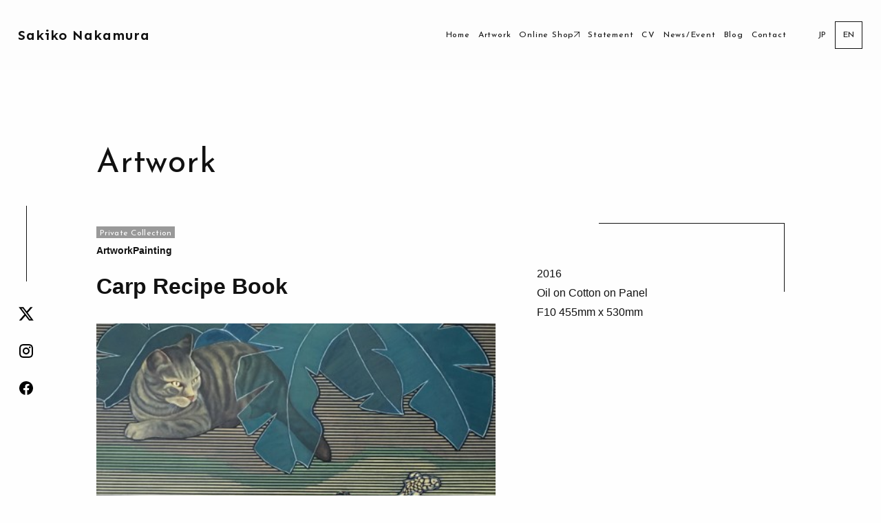

--- FILE ---
content_type: text/html; charset=UTF-8
request_url: https://sakiko-art.com/en/artwork/%E9%AF%89%E6%BF%83%E6%8C%87%E5%8D%97%E6%9B%B8/
body_size: 6417
content:
<!DOCTYPE html>
<html lang="ja" xmlns:og="http://ogp.me/ns#" xmlns:fb="http://www.facebook.com/2008/fbml">
<head>
<meta charset="UTF-8">
<meta http-equiv="X-UA-Compatible" content="IE=edge">
<meta name="viewport" content="width=device-width">
<meta name="format-detection" content="telephone=no">

	
		
	<meta name="robots" content="index,follow" />	
	<meta name="description" content=""/>	
	
	<meta property="og:type" content="article" />
	<meta property="og:title" content="Carp Recipe Book" />
	<meta property="og:url" content="https://sakiko-art.com/en/artwork/%e9%af%89%e6%bf%83%e6%8c%87%e5%8d%97%e6%9b%b8/" />
	<meta property="og:description" content="" />



	
	<meta property="og:image" content="https://sakiko-art.com/wp-content/uploads/2021/04/001e9e51b5a37446e1be3b2611644175.jpg">
	<meta property="og:image:width" content="1200" />
	<meta property="og:image:height" content="630" />


<meta property="og:site_name" content="Sakiko Nakamura">




	

	<link rel="canonical" href="https://sakiko-art.com/en/artwork/%e9%af%89%e6%bf%83%e6%8c%87%e5%8d%97%e6%9b%b8/" />

<link rel="alternate" href="https://sakiko-art.com/en/feed/" type="application/rss+xml" title="Sakiko Nakamura RSS Feed" />
<link rel="pingback" href="https://sakiko-art.com/xmlrpc.php" />
<title>Carp Recipe Book | Sakiko Nakamura</title>
<meta name='robots' content='max-image-preview:large' />
<link rel="alternate" hreflang="ja" href="https://sakiko-art.com/artwork/%e9%af%89%e6%bf%83%e6%8c%87%e5%8d%97%e6%9b%b8/" />
<link rel="alternate" hreflang="en" href="https://sakiko-art.com/en/artwork/%e9%af%89%e6%bf%83%e6%8c%87%e5%8d%97%e6%9b%b8/" />
<link rel="alternate" hreflang="x-default" href="https://sakiko-art.com/artwork/%e9%af%89%e6%bf%83%e6%8c%87%e5%8d%97%e6%9b%b8/" />
<link rel='dns-prefetch' href='//kit.fontawesome.com' />
<link rel="alternate" title="oEmbed (JSON)" type="application/json+oembed" href="https://sakiko-art.com/en/wp-json/oembed/1.0/embed?url=https%3A%2F%2Fsakiko-art.com%2Fen%2Fartwork%2F%25e9%25af%2589%25e6%25bf%2583%25e6%258c%2587%25e5%258d%2597%25e6%259b%25b8%2F" />
<link rel="alternate" title="oEmbed (XML)" type="text/xml+oembed" href="https://sakiko-art.com/en/wp-json/oembed/1.0/embed?url=https%3A%2F%2Fsakiko-art.com%2Fen%2Fartwork%2F%25e9%25af%2589%25e6%25bf%2583%25e6%258c%2587%25e5%258d%2597%25e6%259b%25b8%2F&#038;format=xml" />
<style id='wp-img-auto-sizes-contain-inline-css' type='text/css'>
img:is([sizes=auto i],[sizes^="auto," i]){contain-intrinsic-size:3000px 1500px}
/*# sourceURL=wp-img-auto-sizes-contain-inline-css */
</style>
<link rel='stylesheet' id='wp-block-library-css' href='https://sakiko-art.com/wp-includes/css/dist/block-library/style.min.css?fver=20251205070336' type='text/css' media='all' />
<style id='global-styles-inline-css' type='text/css'>
:root{--wp--preset--aspect-ratio--square: 1;--wp--preset--aspect-ratio--4-3: 4/3;--wp--preset--aspect-ratio--3-4: 3/4;--wp--preset--aspect-ratio--3-2: 3/2;--wp--preset--aspect-ratio--2-3: 2/3;--wp--preset--aspect-ratio--16-9: 16/9;--wp--preset--aspect-ratio--9-16: 9/16;--wp--preset--color--black: #000000;--wp--preset--color--cyan-bluish-gray: #abb8c3;--wp--preset--color--white: #ffffff;--wp--preset--color--pale-pink: #f78da7;--wp--preset--color--vivid-red: #cf2e2e;--wp--preset--color--luminous-vivid-orange: #ff6900;--wp--preset--color--luminous-vivid-amber: #fcb900;--wp--preset--color--light-green-cyan: #7bdcb5;--wp--preset--color--vivid-green-cyan: #00d084;--wp--preset--color--pale-cyan-blue: #8ed1fc;--wp--preset--color--vivid-cyan-blue: #0693e3;--wp--preset--color--vivid-purple: #9b51e0;--wp--preset--gradient--vivid-cyan-blue-to-vivid-purple: linear-gradient(135deg,rgb(6,147,227) 0%,rgb(155,81,224) 100%);--wp--preset--gradient--light-green-cyan-to-vivid-green-cyan: linear-gradient(135deg,rgb(122,220,180) 0%,rgb(0,208,130) 100%);--wp--preset--gradient--luminous-vivid-amber-to-luminous-vivid-orange: linear-gradient(135deg,rgb(252,185,0) 0%,rgb(255,105,0) 100%);--wp--preset--gradient--luminous-vivid-orange-to-vivid-red: linear-gradient(135deg,rgb(255,105,0) 0%,rgb(207,46,46) 100%);--wp--preset--gradient--very-light-gray-to-cyan-bluish-gray: linear-gradient(135deg,rgb(238,238,238) 0%,rgb(169,184,195) 100%);--wp--preset--gradient--cool-to-warm-spectrum: linear-gradient(135deg,rgb(74,234,220) 0%,rgb(151,120,209) 20%,rgb(207,42,186) 40%,rgb(238,44,130) 60%,rgb(251,105,98) 80%,rgb(254,248,76) 100%);--wp--preset--gradient--blush-light-purple: linear-gradient(135deg,rgb(255,206,236) 0%,rgb(152,150,240) 100%);--wp--preset--gradient--blush-bordeaux: linear-gradient(135deg,rgb(254,205,165) 0%,rgb(254,45,45) 50%,rgb(107,0,62) 100%);--wp--preset--gradient--luminous-dusk: linear-gradient(135deg,rgb(255,203,112) 0%,rgb(199,81,192) 50%,rgb(65,88,208) 100%);--wp--preset--gradient--pale-ocean: linear-gradient(135deg,rgb(255,245,203) 0%,rgb(182,227,212) 50%,rgb(51,167,181) 100%);--wp--preset--gradient--electric-grass: linear-gradient(135deg,rgb(202,248,128) 0%,rgb(113,206,126) 100%);--wp--preset--gradient--midnight: linear-gradient(135deg,rgb(2,3,129) 0%,rgb(40,116,252) 100%);--wp--preset--font-size--small: 13px;--wp--preset--font-size--medium: 20px;--wp--preset--font-size--large: 36px;--wp--preset--font-size--x-large: 42px;--wp--preset--spacing--20: 0.44rem;--wp--preset--spacing--30: 0.67rem;--wp--preset--spacing--40: 1rem;--wp--preset--spacing--50: 1.5rem;--wp--preset--spacing--60: 2.25rem;--wp--preset--spacing--70: 3.38rem;--wp--preset--spacing--80: 5.06rem;--wp--preset--shadow--natural: 6px 6px 9px rgba(0, 0, 0, 0.2);--wp--preset--shadow--deep: 12px 12px 50px rgba(0, 0, 0, 0.4);--wp--preset--shadow--sharp: 6px 6px 0px rgba(0, 0, 0, 0.2);--wp--preset--shadow--outlined: 6px 6px 0px -3px rgb(255, 255, 255), 6px 6px rgb(0, 0, 0);--wp--preset--shadow--crisp: 6px 6px 0px rgb(0, 0, 0);}:where(.is-layout-flex){gap: 0.5em;}:where(.is-layout-grid){gap: 0.5em;}body .is-layout-flex{display: flex;}.is-layout-flex{flex-wrap: wrap;align-items: center;}.is-layout-flex > :is(*, div){margin: 0;}body .is-layout-grid{display: grid;}.is-layout-grid > :is(*, div){margin: 0;}:where(.wp-block-columns.is-layout-flex){gap: 2em;}:where(.wp-block-columns.is-layout-grid){gap: 2em;}:where(.wp-block-post-template.is-layout-flex){gap: 1.25em;}:where(.wp-block-post-template.is-layout-grid){gap: 1.25em;}.has-black-color{color: var(--wp--preset--color--black) !important;}.has-cyan-bluish-gray-color{color: var(--wp--preset--color--cyan-bluish-gray) !important;}.has-white-color{color: var(--wp--preset--color--white) !important;}.has-pale-pink-color{color: var(--wp--preset--color--pale-pink) !important;}.has-vivid-red-color{color: var(--wp--preset--color--vivid-red) !important;}.has-luminous-vivid-orange-color{color: var(--wp--preset--color--luminous-vivid-orange) !important;}.has-luminous-vivid-amber-color{color: var(--wp--preset--color--luminous-vivid-amber) !important;}.has-light-green-cyan-color{color: var(--wp--preset--color--light-green-cyan) !important;}.has-vivid-green-cyan-color{color: var(--wp--preset--color--vivid-green-cyan) !important;}.has-pale-cyan-blue-color{color: var(--wp--preset--color--pale-cyan-blue) !important;}.has-vivid-cyan-blue-color{color: var(--wp--preset--color--vivid-cyan-blue) !important;}.has-vivid-purple-color{color: var(--wp--preset--color--vivid-purple) !important;}.has-black-background-color{background-color: var(--wp--preset--color--black) !important;}.has-cyan-bluish-gray-background-color{background-color: var(--wp--preset--color--cyan-bluish-gray) !important;}.has-white-background-color{background-color: var(--wp--preset--color--white) !important;}.has-pale-pink-background-color{background-color: var(--wp--preset--color--pale-pink) !important;}.has-vivid-red-background-color{background-color: var(--wp--preset--color--vivid-red) !important;}.has-luminous-vivid-orange-background-color{background-color: var(--wp--preset--color--luminous-vivid-orange) !important;}.has-luminous-vivid-amber-background-color{background-color: var(--wp--preset--color--luminous-vivid-amber) !important;}.has-light-green-cyan-background-color{background-color: var(--wp--preset--color--light-green-cyan) !important;}.has-vivid-green-cyan-background-color{background-color: var(--wp--preset--color--vivid-green-cyan) !important;}.has-pale-cyan-blue-background-color{background-color: var(--wp--preset--color--pale-cyan-blue) !important;}.has-vivid-cyan-blue-background-color{background-color: var(--wp--preset--color--vivid-cyan-blue) !important;}.has-vivid-purple-background-color{background-color: var(--wp--preset--color--vivid-purple) !important;}.has-black-border-color{border-color: var(--wp--preset--color--black) !important;}.has-cyan-bluish-gray-border-color{border-color: var(--wp--preset--color--cyan-bluish-gray) !important;}.has-white-border-color{border-color: var(--wp--preset--color--white) !important;}.has-pale-pink-border-color{border-color: var(--wp--preset--color--pale-pink) !important;}.has-vivid-red-border-color{border-color: var(--wp--preset--color--vivid-red) !important;}.has-luminous-vivid-orange-border-color{border-color: var(--wp--preset--color--luminous-vivid-orange) !important;}.has-luminous-vivid-amber-border-color{border-color: var(--wp--preset--color--luminous-vivid-amber) !important;}.has-light-green-cyan-border-color{border-color: var(--wp--preset--color--light-green-cyan) !important;}.has-vivid-green-cyan-border-color{border-color: var(--wp--preset--color--vivid-green-cyan) !important;}.has-pale-cyan-blue-border-color{border-color: var(--wp--preset--color--pale-cyan-blue) !important;}.has-vivid-cyan-blue-border-color{border-color: var(--wp--preset--color--vivid-cyan-blue) !important;}.has-vivid-purple-border-color{border-color: var(--wp--preset--color--vivid-purple) !important;}.has-vivid-cyan-blue-to-vivid-purple-gradient-background{background: var(--wp--preset--gradient--vivid-cyan-blue-to-vivid-purple) !important;}.has-light-green-cyan-to-vivid-green-cyan-gradient-background{background: var(--wp--preset--gradient--light-green-cyan-to-vivid-green-cyan) !important;}.has-luminous-vivid-amber-to-luminous-vivid-orange-gradient-background{background: var(--wp--preset--gradient--luminous-vivid-amber-to-luminous-vivid-orange) !important;}.has-luminous-vivid-orange-to-vivid-red-gradient-background{background: var(--wp--preset--gradient--luminous-vivid-orange-to-vivid-red) !important;}.has-very-light-gray-to-cyan-bluish-gray-gradient-background{background: var(--wp--preset--gradient--very-light-gray-to-cyan-bluish-gray) !important;}.has-cool-to-warm-spectrum-gradient-background{background: var(--wp--preset--gradient--cool-to-warm-spectrum) !important;}.has-blush-light-purple-gradient-background{background: var(--wp--preset--gradient--blush-light-purple) !important;}.has-blush-bordeaux-gradient-background{background: var(--wp--preset--gradient--blush-bordeaux) !important;}.has-luminous-dusk-gradient-background{background: var(--wp--preset--gradient--luminous-dusk) !important;}.has-pale-ocean-gradient-background{background: var(--wp--preset--gradient--pale-ocean) !important;}.has-electric-grass-gradient-background{background: var(--wp--preset--gradient--electric-grass) !important;}.has-midnight-gradient-background{background: var(--wp--preset--gradient--midnight) !important;}.has-small-font-size{font-size: var(--wp--preset--font-size--small) !important;}.has-medium-font-size{font-size: var(--wp--preset--font-size--medium) !important;}.has-large-font-size{font-size: var(--wp--preset--font-size--large) !important;}.has-x-large-font-size{font-size: var(--wp--preset--font-size--x-large) !important;}
/*# sourceURL=global-styles-inline-css */
</style>

<style id='classic-theme-styles-inline-css' type='text/css'>
/*! This file is auto-generated */
.wp-block-button__link{color:#fff;background-color:#32373c;border-radius:9999px;box-shadow:none;text-decoration:none;padding:calc(.667em + 2px) calc(1.333em + 2px);font-size:1.125em}.wp-block-file__button{background:#32373c;color:#fff;text-decoration:none}
/*# sourceURL=/wp-includes/css/classic-themes.min.css */
</style>
<link rel='stylesheet' id='contact-form-7-css' href='https://sakiko-art.com/wp-content/plugins/contact-form-7/includes/css/styles.css?fver=20251205070011' type='text/css' media='all' />
<link rel='stylesheet' id='wpml-legacy-horizontal-list-0-css' href='https://sakiko-art.com/wp-content/plugins/sitepress-multilingual-cms/templates/language-switchers/legacy-list-horizontal/style.min.css?fver=20251205070045' type='text/css' media='all' />
<link rel='stylesheet' id='style-css' href='https://sakiko-art.com/wp-content/themes/ark/style.css?fver=20210404030518' type='text/css' media='all' />
<link rel='stylesheet' id='style-child-css' href='https://sakiko-art.com/wp-content/themes/arkchild/style.css?fver=20240220043405' type='text/css' media='all' />
<link rel='shortlink' href='https://sakiko-art.com/en/?p=1242' />
<meta name="generator" content="WPML ver:4.8.6 stt:1,28;" />
<link rel="icon" href="https://sakiko-art.com/wp-content/uploads/2021/04/cropped-affe4d666cb2f8280ba6b2ae23143ec8-32x32.jpg" sizes="32x32" />
<link rel="icon" href="https://sakiko-art.com/wp-content/uploads/2021/04/cropped-affe4d666cb2f8280ba6b2ae23143ec8-192x192.jpg" sizes="192x192" />
<link rel="apple-touch-icon" href="https://sakiko-art.com/wp-content/uploads/2021/04/cropped-affe4d666cb2f8280ba6b2ae23143ec8-180x180.jpg" />
<meta name="msapplication-TileImage" content="https://sakiko-art.com/wp-content/uploads/2021/04/cropped-affe4d666cb2f8280ba6b2ae23143ec8-270x270.jpg" />
<link rel='stylesheet' id='sen-css' href='https://fonts.googleapis.com/css2?family=Sen%3Awght%40400%3B700%3B800&#038;display=swap&#038;ver=6.9' type='text/css' media='all' />
<link rel='stylesheet' id='josefin-css' href='https://fonts.googleapis.com/css2?family=Josefin+Sans%3Awght%40100%3B200%3B300%3B400%3B500%3B600%3B700&#038;display=swap&#038;ver=6.9' type='text/css' media='all' />
<link rel='stylesheet' id='shippori-css' href='https://fonts.googleapis.com/css2?family=Shippori+Mincho%3Awght%40400%3B500%3B600%3B700%3B800&#038;display=swap&#038;ver=6.9' type='text/css' media='all' />
</head>
<body id="body" class="sub page artwork artwork_single layout_A">
<section id="first_view">

	<header id="header">
		<div class="inner">
			<h1 class="logo sen"><a href="https://sakiko-art.com/en/">Sakiko Nakamura</a></h1>
			<nav id="g_nav" class="josefin">
				<div class="inner">
					<ul><li id="menu-item-235" class="menu-item menu-item-type-post_type menu-item-object-page menu-item-home menu-item-235"><a href="https://sakiko-art.com/en/">Home</a></li>
<li id="menu-item-236" class="menu-item menu-item-type-custom menu-item-object-custom menu-item-236"><a href="https://sakiko-art.com/en/artwork/">Artwork</a></li>
<li id="menu-item-237" class="menu-item menu-item-type-custom menu-item-object-custom menu-item-237"><a target="_blank" href="https://sakikonart.thebase.in/">Online Shop</a></li>
<li id="menu-item-238" class="menu-item menu-item-type-custom menu-item-object-custom menu-item-238"><a href="https://sakiko-art.com/en/statement/">Statement</a></li>
<li id="menu-item-239" class="menu-item menu-item-type-custom menu-item-object-custom menu-item-239"><a href="https://sakiko-art.com/en/cv/">CV</a></li>
<li id="menu-item-240" class="menu-item menu-item-type-custom menu-item-object-custom menu-item-240"><a href="https://sakiko-art.com/en/news/">News<span>/</span>Event</a></li>
<li id="menu-item-234" class="menu-item menu-item-type-post_type menu-item-object-page current_page_parent menu-item-234"><a href="https://sakiko-art.com/en/blog/">Blog</a></li>
<li id="menu-item-241" class="menu-item menu-item-type-custom menu-item-object-custom menu-item-241"><a href="https://sakiko-art.com/en/contact/">Contact</a></li>
</ul>					<div id="lang_switcher" class="josefin">
						<div class="inner">
							<div class="lang_widget">
<div class="wpml-ls-sidebars-lang_widgets wpml-ls wpml-ls-legacy-list-horizontal">
	<ul role="menu"><li class="wpml-ls-slot-lang_widgets wpml-ls-item wpml-ls-item-ja wpml-ls-first-item wpml-ls-item-legacy-list-horizontal" role="none">
				<a href="https://sakiko-art.com/artwork/%e9%af%89%e6%bf%83%e6%8c%87%e5%8d%97%e6%9b%b8/" class="wpml-ls-link" role="menuitem"  aria-label="Switch to JP" title="Switch to JP" >
                    <span class="wpml-ls-native" lang="ja">JP</span></a>
			</li><li class="wpml-ls-slot-lang_widgets wpml-ls-item wpml-ls-item-en wpml-ls-current-language wpml-ls-last-item wpml-ls-item-legacy-list-horizontal" role="none">
				<a href="https://sakiko-art.com/en/artwork/%e9%af%89%e6%bf%83%e6%8c%87%e5%8d%97%e6%9b%b8/" class="wpml-ls-link" role="menuitem" >
                    <span class="wpml-ls-native" role="menuitem">EN</span></a>
			</li></ul>
</div>
</div>						<!-- .inner -->
						</div>
					<!-- #lang_switcher -->
					</div>
				<!-- .inner -->
				</div>
			<!-- #g_nav -->
			</nav>
			<div id="navicon">
				<a>
				<span></span>
				<span></span>
				<span></span>
				</a>
			<!-- #navicon -->
			</div>
		<!-- .inner -->
		</div>
	<!-- #header -->
	</header>
	
		
	<div id="sub_header">
		<h1 class="inner">
			<span class="en josefin">Artwork</span>
		<!-- .inner -->
		</h1>
	<!-- #sub_header -->
	</div>
	
	  
<!-- #first_view -->
</section>  
  <main id="main">
  	<div class="inner">
		
		<section id="artwork" class="col_1">
			<div class="inner fade">
				
								
				<div class="container">
					
					<div id="artwork_single_content">
					
					<div id="artwork_meta">
						<div class="status josefin">
															<span>Private Collection</span>
													<!-- .status -->
						</div>
						<div id="artwork_breadcrumbs">
							<div class="inner">
								<span property="itemListElement" typeof="ListItem"><a property="item" typeof="WebPage" title="Go to Home." href="https://sakiko-art.com/en/" class="home" ><span property="name">Home</span></a><meta property="position" content="1"></span><span class="arrow"></span><span property="itemListElement" typeof="ListItem"><a property="item" typeof="WebPage" title="Go to Artwork." href="https://sakiko-art.com/en/artwork/" class="archive post-artwork-archive" ><span property="name">Artwork</span></a><meta property="position" content="2"></span><span class="arrow"></span><span property="itemListElement" typeof="ListItem"><a property="item" typeof="WebPage" title="Go to the Painting artwork archives." href="https://sakiko-art.com/en/artwork/artwork_category/painting-en/" class="taxonomy artwork_category" ><span property="name">Painting</span></a><meta property="position" content="3"></span><span class="arrow"></span><span property="itemListElement" typeof="ListItem"><span property="name" class="post post-artwork current-item">Carp Recipe Book</span><meta property="url" content="https://sakiko-art.com/en/artwork/%e9%af%89%e6%bf%83%e6%8c%87%e5%8d%97%e6%9b%b8/"><meta property="position" content="4"></span>							<!-- .inner -->
							</div>
						<!-- #artwork_breadcrumbs -->	
						</div>
					<!-- #artwork_meta -->
					</div>
					
					<h1 class="art_work_single_ttl"><span>Carp Recipe Book</span></h1>
					
					<div id="artwork_gallery">
						<a href="https://sakiko-art.com/wp-content/uploads/2021/04/001e9e51b5a37446e1be3b2611644175.jpg" data-fancybox="gallery" data-caption="Carp Recipe Book"><div class="thumb scale"><img src="https://sakiko-art.com/wp-content/uploads/2021/04/001e9e51b5a37446e1be3b2611644175.jpg" alt="Carp Recipe Book"></div></a>
					<!-- #artwork_gallery -->
					</div>
					
					<div class="artwork_single_desc en">
											</div>
						
					<!-- #artwork_single_content -->
					</div>
					
					<div id="artwork_single_sidebar">
					
						<div class="artwork_single_data">
							<p>2016<br />
Oil on Cotton on Panel<br />
F10 455mm x 530mm</p>
						<!-- .artwork_single_data -->
						</div>
						
						<div class="purchase">
																																				<!-- .purchase -->
						</div>
						
					<!-- #artwork_single_sidebar -->
					</div>
					
				<!-- .container -->
				</div>
				
								
				<div id="artwork_prev_next" class="josefin">

	
	<div class="btn__artwork_prev_next next"><a href="https://sakiko-art.com/en/artwork/%e7%8b%90%e3%81%ae%e5%ab%81%e5%85%a5%e3%82%8a/"><span>Next</span></a></div>
	
<div class="btn__artwork_prev_next view_all"><a href="https://sakiko-art.com/en/artwork/"><span>View All</span></a></div>
	
	<div class="btn__artwork_prev_next prev"><a href="https://sakiko-art.com/en/artwork/%e5%af%8c%e5%a3%ab%e8%a9%a3%e3%81%a7/"><span>Prev</span></a></div>
	
<!-- #artwork_prev_next -->
</div>				
			<!-- .inner -->
			</div>
		<!-- #artwork -->
		</section>
		
	<!-- .inner -->
	</div>
<!-- #main -->
</main>

<footer id="footer">
	
			<div id="breadcrumbs">
			<div class="inner">
				<span property="itemListElement" typeof="ListItem"><a property="item" typeof="WebPage" title="Go to Home." href="https://sakiko-art.com/en/" class="home" ><span property="name">Home</span></a><meta property="position" content="1"></span><span class="arrow"></span><span property="itemListElement" typeof="ListItem"><a property="item" typeof="WebPage" title="Go to Artwork." href="https://sakiko-art.com/en/artwork/" class="archive post-artwork-archive" ><span property="name">Artwork</span></a><meta property="position" content="2"></span><span class="arrow"></span><span property="itemListElement" typeof="ListItem"><a property="item" typeof="WebPage" title="Go to the Painting artwork archives." href="https://sakiko-art.com/en/artwork/artwork_category/painting-en/" class="taxonomy artwork_category" ><span property="name">Painting</span></a><meta property="position" content="3"></span><span class="arrow"></span><span property="itemListElement" typeof="ListItem"><span property="name" class="post post-artwork current-item">Carp Recipe Book</span><meta property="url" content="https://sakiko-art.com/en/artwork/%e9%af%89%e6%bf%83%e6%8c%87%e5%8d%97%e6%9b%b8/"><meta property="position" content="4"></span>			<!-- .inner -->
			</div>
		<!-- #breadcrumbs -->
		</div>
		
	<div id="sns" class="fade">
		<ul>

									<li class="icon_tw"><a href="https://twitter.com/sn_sacco" target="_blank"><i class="fab fa-twitter"></i></a></li>
			
									<li class="icon_ig"><a href="https://www.instagram.com/saccho_naka" target="_blank"><i class="fab fa-instagram"></i></a></li>
			
									<li class="icon_fb"><a href="https://www.facebook.com/sakiko.nakamura.35" target="_blank"><i class="fab fa-facebook-f"></i></a></li>
			
						
		</ul>
		<!-- .sns -->
	</div>
	
	<div class="inner">
		<div class="box">
		<!-- .box -->
		</div>
		<div id="copy" class="josefin"><span>&copy; 2013-<script type="text/javascript">myDate = new Date() ;myYear = myDate.getFullYear ();document.write(myYear);</script> Sakiko Nakamura.</span></div>
	<!-- .inner -->
	</div>
	<div id="page_top" class="page_top_A"><a href="#body"></a></div>
<!-- #footer -->
</footer>

<div id="privacy" style="display: none;" ><div class="hl">Privacy Policy</div><p>We shall promote the protection of personal information by establishing a personal information protection system, to recognize the importance of protecting personal information, and ensuring that it is handled correctly.</p><div class="hl_sub">Management of Personal Information</div><p>We shall take the necessary measures to keep its customers' personal information accurate and up-to-date, and prevent unauthorized access, loss, damage, falsification, or leakage of said personal information, including maintaining a security system and developing a management system to implement safety measures and carefully manage the customers' personal information.</p><div class="hl_sub">Purpose of Using Personal Information</div><p>Personal information received from the customer will only be used to contact said customer, guide them through the business process, respond to customer questions by email or send them materials.</p><div class="hl_sub">Prohibition on the Disclosure or Provision of Personal Information to Third Parties</div><p>We will manage the customers' personal information appropriately and will not disclose said personal information to any third parties.</p>
</div>
<script type="text/javascript" src="https://sakiko-art.com/wp-includes/js/comment-reply.min.js?fver=20250721055135" id="comment-reply-js" async="async" data-wp-strategy="async" fetchpriority="low"></script>
<script type="text/javascript" src="https://sakiko-art.com/wp-includes/js/dist/hooks.min.js?fver=20251205070337" id="wp-hooks-js"></script>
<script type="text/javascript" src="https://sakiko-art.com/wp-includes/js/dist/i18n.min.js?fver=20251205070336" id="wp-i18n-js"></script>
<script type="text/javascript" id="wp-i18n-js-after">
/* <![CDATA[ */
wp.i18n.setLocaleData( { 'text direction\u0004ltr': [ 'ltr' ] } );
//# sourceURL=wp-i18n-js-after
/* ]]> */
</script>
<script type="text/javascript" src="https://sakiko-art.com/wp-content/plugins/contact-form-7/includes/swv/js/index.js?fver=20251205070011" id="swv-js"></script>
<script type="text/javascript" id="contact-form-7-js-before">
/* <![CDATA[ */
var wpcf7 = {
    "api": {
        "root": "https:\/\/sakiko-art.com\/en\/wp-json\/",
        "namespace": "contact-form-7\/v1"
    }
};
//# sourceURL=contact-form-7-js-before
/* ]]> */
</script>
<script type="text/javascript" src="https://sakiko-art.com/wp-content/plugins/contact-form-7/includes/js/index.js?fver=20251205070011" id="contact-form-7-js"></script>
<script type="text/javascript" src="https://sakiko-art.com/wp-includes/js/jquery/jquery.min.js?fver=20240219053621" id="jquery-core-js"></script>
<script type="text/javascript" src="https://sakiko-art.com/wp-includes/js/jquery/jquery-migrate.min.js?fver=20240219053621" id="jquery-migrate-js"></script>
<script type="text/javascript" src="https://sakiko-art.com/wp-content/themes/ark/js/functions.js?fver=20210404030950" id="functions-js"></script>
<script type="text/javascript" src="https://kit.fontawesome.com/4b9ef2106d.js?ver=6.9" id="font-awesome-js"></script>
<script type="text/javascript" src="https://sakiko-art.com/wp-content/themes/arkchild/js/functions.js?fver=20210404031007" id="functions-child-js"></script>
<script type="text/javascript" src="https://www.google.com/recaptcha/api.js?render=6Lf5r5saAAAAAHW_4p3_4wSAZkgYMdIRf1WXu2Pl&amp;ver=3.0" id="google-recaptcha-js"></script>
<script type="text/javascript" src="https://sakiko-art.com/wp-includes/js/dist/vendor/wp-polyfill.min.js?fver=20251205070336" id="wp-polyfill-js"></script>
<script type="text/javascript" id="wpcf7-recaptcha-js-before">
/* <![CDATA[ */
var wpcf7_recaptcha = {
    "sitekey": "6Lf5r5saAAAAAHW_4p3_4wSAZkgYMdIRf1WXu2Pl",
    "actions": {
        "homepage": "homepage",
        "contactform": "contactform"
    }
};
//# sourceURL=wpcf7-recaptcha-js-before
/* ]]> */
</script>
<script type="text/javascript" src="https://sakiko-art.com/wp-content/plugins/contact-form-7/modules/recaptcha/index.js?fver=20251205070011" id="wpcf7-recaptcha-js"></script>
<script type="speculationrules">
{"prefetch":[{"source":"document","where":{"and":[{"href_matches":"/en/*"},{"not":{"href_matches":["/wp-*.php","/wp-admin/*","/wp-content/uploads/*","/wp-content/*","/wp-content/plugins/*","/wp-content/themes/arkchild/*","/wp-content/themes/ark/*","/en/*\\?(.+)"]}},{"not":{"selector_matches":"a[rel~=\"nofollow\"]"}},{"not":{"selector_matches":".no-prefetch, .no-prefetch a"}}]},"eagerness":"conservative"}]}
</script>
</body>
</html>

--- FILE ---
content_type: text/html; charset=utf-8
request_url: https://www.google.com/recaptcha/api2/anchor?ar=1&k=6Lf5r5saAAAAAHW_4p3_4wSAZkgYMdIRf1WXu2Pl&co=aHR0cHM6Ly9zYWtpa28tYXJ0LmNvbTo0NDM.&hl=en&v=N67nZn4AqZkNcbeMu4prBgzg&size=invisible&anchor-ms=20000&execute-ms=30000&cb=nfnc9nr4hgrt
body_size: 48427
content:
<!DOCTYPE HTML><html dir="ltr" lang="en"><head><meta http-equiv="Content-Type" content="text/html; charset=UTF-8">
<meta http-equiv="X-UA-Compatible" content="IE=edge">
<title>reCAPTCHA</title>
<style type="text/css">
/* cyrillic-ext */
@font-face {
  font-family: 'Roboto';
  font-style: normal;
  font-weight: 400;
  font-stretch: 100%;
  src: url(//fonts.gstatic.com/s/roboto/v48/KFO7CnqEu92Fr1ME7kSn66aGLdTylUAMa3GUBHMdazTgWw.woff2) format('woff2');
  unicode-range: U+0460-052F, U+1C80-1C8A, U+20B4, U+2DE0-2DFF, U+A640-A69F, U+FE2E-FE2F;
}
/* cyrillic */
@font-face {
  font-family: 'Roboto';
  font-style: normal;
  font-weight: 400;
  font-stretch: 100%;
  src: url(//fonts.gstatic.com/s/roboto/v48/KFO7CnqEu92Fr1ME7kSn66aGLdTylUAMa3iUBHMdazTgWw.woff2) format('woff2');
  unicode-range: U+0301, U+0400-045F, U+0490-0491, U+04B0-04B1, U+2116;
}
/* greek-ext */
@font-face {
  font-family: 'Roboto';
  font-style: normal;
  font-weight: 400;
  font-stretch: 100%;
  src: url(//fonts.gstatic.com/s/roboto/v48/KFO7CnqEu92Fr1ME7kSn66aGLdTylUAMa3CUBHMdazTgWw.woff2) format('woff2');
  unicode-range: U+1F00-1FFF;
}
/* greek */
@font-face {
  font-family: 'Roboto';
  font-style: normal;
  font-weight: 400;
  font-stretch: 100%;
  src: url(//fonts.gstatic.com/s/roboto/v48/KFO7CnqEu92Fr1ME7kSn66aGLdTylUAMa3-UBHMdazTgWw.woff2) format('woff2');
  unicode-range: U+0370-0377, U+037A-037F, U+0384-038A, U+038C, U+038E-03A1, U+03A3-03FF;
}
/* math */
@font-face {
  font-family: 'Roboto';
  font-style: normal;
  font-weight: 400;
  font-stretch: 100%;
  src: url(//fonts.gstatic.com/s/roboto/v48/KFO7CnqEu92Fr1ME7kSn66aGLdTylUAMawCUBHMdazTgWw.woff2) format('woff2');
  unicode-range: U+0302-0303, U+0305, U+0307-0308, U+0310, U+0312, U+0315, U+031A, U+0326-0327, U+032C, U+032F-0330, U+0332-0333, U+0338, U+033A, U+0346, U+034D, U+0391-03A1, U+03A3-03A9, U+03B1-03C9, U+03D1, U+03D5-03D6, U+03F0-03F1, U+03F4-03F5, U+2016-2017, U+2034-2038, U+203C, U+2040, U+2043, U+2047, U+2050, U+2057, U+205F, U+2070-2071, U+2074-208E, U+2090-209C, U+20D0-20DC, U+20E1, U+20E5-20EF, U+2100-2112, U+2114-2115, U+2117-2121, U+2123-214F, U+2190, U+2192, U+2194-21AE, U+21B0-21E5, U+21F1-21F2, U+21F4-2211, U+2213-2214, U+2216-22FF, U+2308-230B, U+2310, U+2319, U+231C-2321, U+2336-237A, U+237C, U+2395, U+239B-23B7, U+23D0, U+23DC-23E1, U+2474-2475, U+25AF, U+25B3, U+25B7, U+25BD, U+25C1, U+25CA, U+25CC, U+25FB, U+266D-266F, U+27C0-27FF, U+2900-2AFF, U+2B0E-2B11, U+2B30-2B4C, U+2BFE, U+3030, U+FF5B, U+FF5D, U+1D400-1D7FF, U+1EE00-1EEFF;
}
/* symbols */
@font-face {
  font-family: 'Roboto';
  font-style: normal;
  font-weight: 400;
  font-stretch: 100%;
  src: url(//fonts.gstatic.com/s/roboto/v48/KFO7CnqEu92Fr1ME7kSn66aGLdTylUAMaxKUBHMdazTgWw.woff2) format('woff2');
  unicode-range: U+0001-000C, U+000E-001F, U+007F-009F, U+20DD-20E0, U+20E2-20E4, U+2150-218F, U+2190, U+2192, U+2194-2199, U+21AF, U+21E6-21F0, U+21F3, U+2218-2219, U+2299, U+22C4-22C6, U+2300-243F, U+2440-244A, U+2460-24FF, U+25A0-27BF, U+2800-28FF, U+2921-2922, U+2981, U+29BF, U+29EB, U+2B00-2BFF, U+4DC0-4DFF, U+FFF9-FFFB, U+10140-1018E, U+10190-1019C, U+101A0, U+101D0-101FD, U+102E0-102FB, U+10E60-10E7E, U+1D2C0-1D2D3, U+1D2E0-1D37F, U+1F000-1F0FF, U+1F100-1F1AD, U+1F1E6-1F1FF, U+1F30D-1F30F, U+1F315, U+1F31C, U+1F31E, U+1F320-1F32C, U+1F336, U+1F378, U+1F37D, U+1F382, U+1F393-1F39F, U+1F3A7-1F3A8, U+1F3AC-1F3AF, U+1F3C2, U+1F3C4-1F3C6, U+1F3CA-1F3CE, U+1F3D4-1F3E0, U+1F3ED, U+1F3F1-1F3F3, U+1F3F5-1F3F7, U+1F408, U+1F415, U+1F41F, U+1F426, U+1F43F, U+1F441-1F442, U+1F444, U+1F446-1F449, U+1F44C-1F44E, U+1F453, U+1F46A, U+1F47D, U+1F4A3, U+1F4B0, U+1F4B3, U+1F4B9, U+1F4BB, U+1F4BF, U+1F4C8-1F4CB, U+1F4D6, U+1F4DA, U+1F4DF, U+1F4E3-1F4E6, U+1F4EA-1F4ED, U+1F4F7, U+1F4F9-1F4FB, U+1F4FD-1F4FE, U+1F503, U+1F507-1F50B, U+1F50D, U+1F512-1F513, U+1F53E-1F54A, U+1F54F-1F5FA, U+1F610, U+1F650-1F67F, U+1F687, U+1F68D, U+1F691, U+1F694, U+1F698, U+1F6AD, U+1F6B2, U+1F6B9-1F6BA, U+1F6BC, U+1F6C6-1F6CF, U+1F6D3-1F6D7, U+1F6E0-1F6EA, U+1F6F0-1F6F3, U+1F6F7-1F6FC, U+1F700-1F7FF, U+1F800-1F80B, U+1F810-1F847, U+1F850-1F859, U+1F860-1F887, U+1F890-1F8AD, U+1F8B0-1F8BB, U+1F8C0-1F8C1, U+1F900-1F90B, U+1F93B, U+1F946, U+1F984, U+1F996, U+1F9E9, U+1FA00-1FA6F, U+1FA70-1FA7C, U+1FA80-1FA89, U+1FA8F-1FAC6, U+1FACE-1FADC, U+1FADF-1FAE9, U+1FAF0-1FAF8, U+1FB00-1FBFF;
}
/* vietnamese */
@font-face {
  font-family: 'Roboto';
  font-style: normal;
  font-weight: 400;
  font-stretch: 100%;
  src: url(//fonts.gstatic.com/s/roboto/v48/KFO7CnqEu92Fr1ME7kSn66aGLdTylUAMa3OUBHMdazTgWw.woff2) format('woff2');
  unicode-range: U+0102-0103, U+0110-0111, U+0128-0129, U+0168-0169, U+01A0-01A1, U+01AF-01B0, U+0300-0301, U+0303-0304, U+0308-0309, U+0323, U+0329, U+1EA0-1EF9, U+20AB;
}
/* latin-ext */
@font-face {
  font-family: 'Roboto';
  font-style: normal;
  font-weight: 400;
  font-stretch: 100%;
  src: url(//fonts.gstatic.com/s/roboto/v48/KFO7CnqEu92Fr1ME7kSn66aGLdTylUAMa3KUBHMdazTgWw.woff2) format('woff2');
  unicode-range: U+0100-02BA, U+02BD-02C5, U+02C7-02CC, U+02CE-02D7, U+02DD-02FF, U+0304, U+0308, U+0329, U+1D00-1DBF, U+1E00-1E9F, U+1EF2-1EFF, U+2020, U+20A0-20AB, U+20AD-20C0, U+2113, U+2C60-2C7F, U+A720-A7FF;
}
/* latin */
@font-face {
  font-family: 'Roboto';
  font-style: normal;
  font-weight: 400;
  font-stretch: 100%;
  src: url(//fonts.gstatic.com/s/roboto/v48/KFO7CnqEu92Fr1ME7kSn66aGLdTylUAMa3yUBHMdazQ.woff2) format('woff2');
  unicode-range: U+0000-00FF, U+0131, U+0152-0153, U+02BB-02BC, U+02C6, U+02DA, U+02DC, U+0304, U+0308, U+0329, U+2000-206F, U+20AC, U+2122, U+2191, U+2193, U+2212, U+2215, U+FEFF, U+FFFD;
}
/* cyrillic-ext */
@font-face {
  font-family: 'Roboto';
  font-style: normal;
  font-weight: 500;
  font-stretch: 100%;
  src: url(//fonts.gstatic.com/s/roboto/v48/KFO7CnqEu92Fr1ME7kSn66aGLdTylUAMa3GUBHMdazTgWw.woff2) format('woff2');
  unicode-range: U+0460-052F, U+1C80-1C8A, U+20B4, U+2DE0-2DFF, U+A640-A69F, U+FE2E-FE2F;
}
/* cyrillic */
@font-face {
  font-family: 'Roboto';
  font-style: normal;
  font-weight: 500;
  font-stretch: 100%;
  src: url(//fonts.gstatic.com/s/roboto/v48/KFO7CnqEu92Fr1ME7kSn66aGLdTylUAMa3iUBHMdazTgWw.woff2) format('woff2');
  unicode-range: U+0301, U+0400-045F, U+0490-0491, U+04B0-04B1, U+2116;
}
/* greek-ext */
@font-face {
  font-family: 'Roboto';
  font-style: normal;
  font-weight: 500;
  font-stretch: 100%;
  src: url(//fonts.gstatic.com/s/roboto/v48/KFO7CnqEu92Fr1ME7kSn66aGLdTylUAMa3CUBHMdazTgWw.woff2) format('woff2');
  unicode-range: U+1F00-1FFF;
}
/* greek */
@font-face {
  font-family: 'Roboto';
  font-style: normal;
  font-weight: 500;
  font-stretch: 100%;
  src: url(//fonts.gstatic.com/s/roboto/v48/KFO7CnqEu92Fr1ME7kSn66aGLdTylUAMa3-UBHMdazTgWw.woff2) format('woff2');
  unicode-range: U+0370-0377, U+037A-037F, U+0384-038A, U+038C, U+038E-03A1, U+03A3-03FF;
}
/* math */
@font-face {
  font-family: 'Roboto';
  font-style: normal;
  font-weight: 500;
  font-stretch: 100%;
  src: url(//fonts.gstatic.com/s/roboto/v48/KFO7CnqEu92Fr1ME7kSn66aGLdTylUAMawCUBHMdazTgWw.woff2) format('woff2');
  unicode-range: U+0302-0303, U+0305, U+0307-0308, U+0310, U+0312, U+0315, U+031A, U+0326-0327, U+032C, U+032F-0330, U+0332-0333, U+0338, U+033A, U+0346, U+034D, U+0391-03A1, U+03A3-03A9, U+03B1-03C9, U+03D1, U+03D5-03D6, U+03F0-03F1, U+03F4-03F5, U+2016-2017, U+2034-2038, U+203C, U+2040, U+2043, U+2047, U+2050, U+2057, U+205F, U+2070-2071, U+2074-208E, U+2090-209C, U+20D0-20DC, U+20E1, U+20E5-20EF, U+2100-2112, U+2114-2115, U+2117-2121, U+2123-214F, U+2190, U+2192, U+2194-21AE, U+21B0-21E5, U+21F1-21F2, U+21F4-2211, U+2213-2214, U+2216-22FF, U+2308-230B, U+2310, U+2319, U+231C-2321, U+2336-237A, U+237C, U+2395, U+239B-23B7, U+23D0, U+23DC-23E1, U+2474-2475, U+25AF, U+25B3, U+25B7, U+25BD, U+25C1, U+25CA, U+25CC, U+25FB, U+266D-266F, U+27C0-27FF, U+2900-2AFF, U+2B0E-2B11, U+2B30-2B4C, U+2BFE, U+3030, U+FF5B, U+FF5D, U+1D400-1D7FF, U+1EE00-1EEFF;
}
/* symbols */
@font-face {
  font-family: 'Roboto';
  font-style: normal;
  font-weight: 500;
  font-stretch: 100%;
  src: url(//fonts.gstatic.com/s/roboto/v48/KFO7CnqEu92Fr1ME7kSn66aGLdTylUAMaxKUBHMdazTgWw.woff2) format('woff2');
  unicode-range: U+0001-000C, U+000E-001F, U+007F-009F, U+20DD-20E0, U+20E2-20E4, U+2150-218F, U+2190, U+2192, U+2194-2199, U+21AF, U+21E6-21F0, U+21F3, U+2218-2219, U+2299, U+22C4-22C6, U+2300-243F, U+2440-244A, U+2460-24FF, U+25A0-27BF, U+2800-28FF, U+2921-2922, U+2981, U+29BF, U+29EB, U+2B00-2BFF, U+4DC0-4DFF, U+FFF9-FFFB, U+10140-1018E, U+10190-1019C, U+101A0, U+101D0-101FD, U+102E0-102FB, U+10E60-10E7E, U+1D2C0-1D2D3, U+1D2E0-1D37F, U+1F000-1F0FF, U+1F100-1F1AD, U+1F1E6-1F1FF, U+1F30D-1F30F, U+1F315, U+1F31C, U+1F31E, U+1F320-1F32C, U+1F336, U+1F378, U+1F37D, U+1F382, U+1F393-1F39F, U+1F3A7-1F3A8, U+1F3AC-1F3AF, U+1F3C2, U+1F3C4-1F3C6, U+1F3CA-1F3CE, U+1F3D4-1F3E0, U+1F3ED, U+1F3F1-1F3F3, U+1F3F5-1F3F7, U+1F408, U+1F415, U+1F41F, U+1F426, U+1F43F, U+1F441-1F442, U+1F444, U+1F446-1F449, U+1F44C-1F44E, U+1F453, U+1F46A, U+1F47D, U+1F4A3, U+1F4B0, U+1F4B3, U+1F4B9, U+1F4BB, U+1F4BF, U+1F4C8-1F4CB, U+1F4D6, U+1F4DA, U+1F4DF, U+1F4E3-1F4E6, U+1F4EA-1F4ED, U+1F4F7, U+1F4F9-1F4FB, U+1F4FD-1F4FE, U+1F503, U+1F507-1F50B, U+1F50D, U+1F512-1F513, U+1F53E-1F54A, U+1F54F-1F5FA, U+1F610, U+1F650-1F67F, U+1F687, U+1F68D, U+1F691, U+1F694, U+1F698, U+1F6AD, U+1F6B2, U+1F6B9-1F6BA, U+1F6BC, U+1F6C6-1F6CF, U+1F6D3-1F6D7, U+1F6E0-1F6EA, U+1F6F0-1F6F3, U+1F6F7-1F6FC, U+1F700-1F7FF, U+1F800-1F80B, U+1F810-1F847, U+1F850-1F859, U+1F860-1F887, U+1F890-1F8AD, U+1F8B0-1F8BB, U+1F8C0-1F8C1, U+1F900-1F90B, U+1F93B, U+1F946, U+1F984, U+1F996, U+1F9E9, U+1FA00-1FA6F, U+1FA70-1FA7C, U+1FA80-1FA89, U+1FA8F-1FAC6, U+1FACE-1FADC, U+1FADF-1FAE9, U+1FAF0-1FAF8, U+1FB00-1FBFF;
}
/* vietnamese */
@font-face {
  font-family: 'Roboto';
  font-style: normal;
  font-weight: 500;
  font-stretch: 100%;
  src: url(//fonts.gstatic.com/s/roboto/v48/KFO7CnqEu92Fr1ME7kSn66aGLdTylUAMa3OUBHMdazTgWw.woff2) format('woff2');
  unicode-range: U+0102-0103, U+0110-0111, U+0128-0129, U+0168-0169, U+01A0-01A1, U+01AF-01B0, U+0300-0301, U+0303-0304, U+0308-0309, U+0323, U+0329, U+1EA0-1EF9, U+20AB;
}
/* latin-ext */
@font-face {
  font-family: 'Roboto';
  font-style: normal;
  font-weight: 500;
  font-stretch: 100%;
  src: url(//fonts.gstatic.com/s/roboto/v48/KFO7CnqEu92Fr1ME7kSn66aGLdTylUAMa3KUBHMdazTgWw.woff2) format('woff2');
  unicode-range: U+0100-02BA, U+02BD-02C5, U+02C7-02CC, U+02CE-02D7, U+02DD-02FF, U+0304, U+0308, U+0329, U+1D00-1DBF, U+1E00-1E9F, U+1EF2-1EFF, U+2020, U+20A0-20AB, U+20AD-20C0, U+2113, U+2C60-2C7F, U+A720-A7FF;
}
/* latin */
@font-face {
  font-family: 'Roboto';
  font-style: normal;
  font-weight: 500;
  font-stretch: 100%;
  src: url(//fonts.gstatic.com/s/roboto/v48/KFO7CnqEu92Fr1ME7kSn66aGLdTylUAMa3yUBHMdazQ.woff2) format('woff2');
  unicode-range: U+0000-00FF, U+0131, U+0152-0153, U+02BB-02BC, U+02C6, U+02DA, U+02DC, U+0304, U+0308, U+0329, U+2000-206F, U+20AC, U+2122, U+2191, U+2193, U+2212, U+2215, U+FEFF, U+FFFD;
}
/* cyrillic-ext */
@font-face {
  font-family: 'Roboto';
  font-style: normal;
  font-weight: 900;
  font-stretch: 100%;
  src: url(//fonts.gstatic.com/s/roboto/v48/KFO7CnqEu92Fr1ME7kSn66aGLdTylUAMa3GUBHMdazTgWw.woff2) format('woff2');
  unicode-range: U+0460-052F, U+1C80-1C8A, U+20B4, U+2DE0-2DFF, U+A640-A69F, U+FE2E-FE2F;
}
/* cyrillic */
@font-face {
  font-family: 'Roboto';
  font-style: normal;
  font-weight: 900;
  font-stretch: 100%;
  src: url(//fonts.gstatic.com/s/roboto/v48/KFO7CnqEu92Fr1ME7kSn66aGLdTylUAMa3iUBHMdazTgWw.woff2) format('woff2');
  unicode-range: U+0301, U+0400-045F, U+0490-0491, U+04B0-04B1, U+2116;
}
/* greek-ext */
@font-face {
  font-family: 'Roboto';
  font-style: normal;
  font-weight: 900;
  font-stretch: 100%;
  src: url(//fonts.gstatic.com/s/roboto/v48/KFO7CnqEu92Fr1ME7kSn66aGLdTylUAMa3CUBHMdazTgWw.woff2) format('woff2');
  unicode-range: U+1F00-1FFF;
}
/* greek */
@font-face {
  font-family: 'Roboto';
  font-style: normal;
  font-weight: 900;
  font-stretch: 100%;
  src: url(//fonts.gstatic.com/s/roboto/v48/KFO7CnqEu92Fr1ME7kSn66aGLdTylUAMa3-UBHMdazTgWw.woff2) format('woff2');
  unicode-range: U+0370-0377, U+037A-037F, U+0384-038A, U+038C, U+038E-03A1, U+03A3-03FF;
}
/* math */
@font-face {
  font-family: 'Roboto';
  font-style: normal;
  font-weight: 900;
  font-stretch: 100%;
  src: url(//fonts.gstatic.com/s/roboto/v48/KFO7CnqEu92Fr1ME7kSn66aGLdTylUAMawCUBHMdazTgWw.woff2) format('woff2');
  unicode-range: U+0302-0303, U+0305, U+0307-0308, U+0310, U+0312, U+0315, U+031A, U+0326-0327, U+032C, U+032F-0330, U+0332-0333, U+0338, U+033A, U+0346, U+034D, U+0391-03A1, U+03A3-03A9, U+03B1-03C9, U+03D1, U+03D5-03D6, U+03F0-03F1, U+03F4-03F5, U+2016-2017, U+2034-2038, U+203C, U+2040, U+2043, U+2047, U+2050, U+2057, U+205F, U+2070-2071, U+2074-208E, U+2090-209C, U+20D0-20DC, U+20E1, U+20E5-20EF, U+2100-2112, U+2114-2115, U+2117-2121, U+2123-214F, U+2190, U+2192, U+2194-21AE, U+21B0-21E5, U+21F1-21F2, U+21F4-2211, U+2213-2214, U+2216-22FF, U+2308-230B, U+2310, U+2319, U+231C-2321, U+2336-237A, U+237C, U+2395, U+239B-23B7, U+23D0, U+23DC-23E1, U+2474-2475, U+25AF, U+25B3, U+25B7, U+25BD, U+25C1, U+25CA, U+25CC, U+25FB, U+266D-266F, U+27C0-27FF, U+2900-2AFF, U+2B0E-2B11, U+2B30-2B4C, U+2BFE, U+3030, U+FF5B, U+FF5D, U+1D400-1D7FF, U+1EE00-1EEFF;
}
/* symbols */
@font-face {
  font-family: 'Roboto';
  font-style: normal;
  font-weight: 900;
  font-stretch: 100%;
  src: url(//fonts.gstatic.com/s/roboto/v48/KFO7CnqEu92Fr1ME7kSn66aGLdTylUAMaxKUBHMdazTgWw.woff2) format('woff2');
  unicode-range: U+0001-000C, U+000E-001F, U+007F-009F, U+20DD-20E0, U+20E2-20E4, U+2150-218F, U+2190, U+2192, U+2194-2199, U+21AF, U+21E6-21F0, U+21F3, U+2218-2219, U+2299, U+22C4-22C6, U+2300-243F, U+2440-244A, U+2460-24FF, U+25A0-27BF, U+2800-28FF, U+2921-2922, U+2981, U+29BF, U+29EB, U+2B00-2BFF, U+4DC0-4DFF, U+FFF9-FFFB, U+10140-1018E, U+10190-1019C, U+101A0, U+101D0-101FD, U+102E0-102FB, U+10E60-10E7E, U+1D2C0-1D2D3, U+1D2E0-1D37F, U+1F000-1F0FF, U+1F100-1F1AD, U+1F1E6-1F1FF, U+1F30D-1F30F, U+1F315, U+1F31C, U+1F31E, U+1F320-1F32C, U+1F336, U+1F378, U+1F37D, U+1F382, U+1F393-1F39F, U+1F3A7-1F3A8, U+1F3AC-1F3AF, U+1F3C2, U+1F3C4-1F3C6, U+1F3CA-1F3CE, U+1F3D4-1F3E0, U+1F3ED, U+1F3F1-1F3F3, U+1F3F5-1F3F7, U+1F408, U+1F415, U+1F41F, U+1F426, U+1F43F, U+1F441-1F442, U+1F444, U+1F446-1F449, U+1F44C-1F44E, U+1F453, U+1F46A, U+1F47D, U+1F4A3, U+1F4B0, U+1F4B3, U+1F4B9, U+1F4BB, U+1F4BF, U+1F4C8-1F4CB, U+1F4D6, U+1F4DA, U+1F4DF, U+1F4E3-1F4E6, U+1F4EA-1F4ED, U+1F4F7, U+1F4F9-1F4FB, U+1F4FD-1F4FE, U+1F503, U+1F507-1F50B, U+1F50D, U+1F512-1F513, U+1F53E-1F54A, U+1F54F-1F5FA, U+1F610, U+1F650-1F67F, U+1F687, U+1F68D, U+1F691, U+1F694, U+1F698, U+1F6AD, U+1F6B2, U+1F6B9-1F6BA, U+1F6BC, U+1F6C6-1F6CF, U+1F6D3-1F6D7, U+1F6E0-1F6EA, U+1F6F0-1F6F3, U+1F6F7-1F6FC, U+1F700-1F7FF, U+1F800-1F80B, U+1F810-1F847, U+1F850-1F859, U+1F860-1F887, U+1F890-1F8AD, U+1F8B0-1F8BB, U+1F8C0-1F8C1, U+1F900-1F90B, U+1F93B, U+1F946, U+1F984, U+1F996, U+1F9E9, U+1FA00-1FA6F, U+1FA70-1FA7C, U+1FA80-1FA89, U+1FA8F-1FAC6, U+1FACE-1FADC, U+1FADF-1FAE9, U+1FAF0-1FAF8, U+1FB00-1FBFF;
}
/* vietnamese */
@font-face {
  font-family: 'Roboto';
  font-style: normal;
  font-weight: 900;
  font-stretch: 100%;
  src: url(//fonts.gstatic.com/s/roboto/v48/KFO7CnqEu92Fr1ME7kSn66aGLdTylUAMa3OUBHMdazTgWw.woff2) format('woff2');
  unicode-range: U+0102-0103, U+0110-0111, U+0128-0129, U+0168-0169, U+01A0-01A1, U+01AF-01B0, U+0300-0301, U+0303-0304, U+0308-0309, U+0323, U+0329, U+1EA0-1EF9, U+20AB;
}
/* latin-ext */
@font-face {
  font-family: 'Roboto';
  font-style: normal;
  font-weight: 900;
  font-stretch: 100%;
  src: url(//fonts.gstatic.com/s/roboto/v48/KFO7CnqEu92Fr1ME7kSn66aGLdTylUAMa3KUBHMdazTgWw.woff2) format('woff2');
  unicode-range: U+0100-02BA, U+02BD-02C5, U+02C7-02CC, U+02CE-02D7, U+02DD-02FF, U+0304, U+0308, U+0329, U+1D00-1DBF, U+1E00-1E9F, U+1EF2-1EFF, U+2020, U+20A0-20AB, U+20AD-20C0, U+2113, U+2C60-2C7F, U+A720-A7FF;
}
/* latin */
@font-face {
  font-family: 'Roboto';
  font-style: normal;
  font-weight: 900;
  font-stretch: 100%;
  src: url(//fonts.gstatic.com/s/roboto/v48/KFO7CnqEu92Fr1ME7kSn66aGLdTylUAMa3yUBHMdazQ.woff2) format('woff2');
  unicode-range: U+0000-00FF, U+0131, U+0152-0153, U+02BB-02BC, U+02C6, U+02DA, U+02DC, U+0304, U+0308, U+0329, U+2000-206F, U+20AC, U+2122, U+2191, U+2193, U+2212, U+2215, U+FEFF, U+FFFD;
}

</style>
<link rel="stylesheet" type="text/css" href="https://www.gstatic.com/recaptcha/releases/N67nZn4AqZkNcbeMu4prBgzg/styles__ltr.css">
<script nonce="ja5oPLLhYuv6a7JMK7XTdw" type="text/javascript">window['__recaptcha_api'] = 'https://www.google.com/recaptcha/api2/';</script>
<script type="text/javascript" src="https://www.gstatic.com/recaptcha/releases/N67nZn4AqZkNcbeMu4prBgzg/recaptcha__en.js" nonce="ja5oPLLhYuv6a7JMK7XTdw">
      
    </script></head>
<body><div id="rc-anchor-alert" class="rc-anchor-alert"></div>
<input type="hidden" id="recaptcha-token" value="[base64]">
<script type="text/javascript" nonce="ja5oPLLhYuv6a7JMK7XTdw">
      recaptcha.anchor.Main.init("[\x22ainput\x22,[\x22bgdata\x22,\x22\x22,\[base64]/[base64]/[base64]/[base64]/[base64]/UltsKytdPUU6KEU8MjA0OD9SW2wrK109RT4+NnwxOTI6KChFJjY0NTEyKT09NTUyOTYmJk0rMTxjLmxlbmd0aCYmKGMuY2hhckNvZGVBdChNKzEpJjY0NTEyKT09NTYzMjA/[base64]/[base64]/[base64]/[base64]/[base64]/[base64]/[base64]\x22,\[base64]\x22,\[base64]/CmsOOwrPCoG5Sw6PCjE7CqSTCoMO4YSnDn0Jew6HCtzEiw4/[base64]/CqsKmw5/Dg8O4w7fDm1jDicOBwr3CglLDn8O3w5fCnsK1w5NYCDfDosK0w6HDhcOlGA80J37Dj8ONw6Uab8OkQMO+w6hFWsKZw4NswrvCpcOnw5/Dp8K2wonCjV/DnT3Cp1TDqMOmXcKbfsOyesOIwofDg8OHDUHCtk1Xwpc6wpwow6TCg8KXwp53wqDCoX0lbnQAwocvw4LDlhXCpk9bwoHCoAtLO0LDnnpiwrTCuRPDocO1T0ViA8O1w4zCr8Kjw7IJCsKaw6bCrCXCoSvDmnQnw7ZLeUIqw7p7wrALw6U9CsK+YxXDk8ORfQ/DkGPCjT7DoMK0RiYtw7fCqcO0SDTDrMKoXMKdwp8GbcOXw5AdWHFacxEMwoTCucO1c8Kfw5LDjcOyRsOHw7JEC8OJEELCq2HDrmXCpMK6wozCiDAKwpVJJsKmL8KqJ8KiAMOJZQ/Dn8OZwrE6Mh7Dky18w73CqSpjw7l7XGdAw4oXw4VIw5LCjsKcbMKIbC4Hw40RCMKqwrvCssO/ZUHCnn0ew4EHw5/DscO9DmzDgcOTWkbDoMKlwrzCsMOtw4XCs8KdXMOyKEfDn8KqJcKjwoAFVgHDmcOVwoU+dsKGwpfDhRY5fsO+dMKFwr/CssKbHTHCs8K6PMKOw7HDnjbCjgfDv8O3OR4Wwp7DtsOPaCs/w59lwogdDsOKwpxILMKBwpLDhyvCiTQ9AcKKw4XChz9Hw63CoD9rw69hw7A8w5gZNlLDohvCgUrDucOZe8O5NcK8w5/Cm8KVwq8qwofDisK4CcOZw7tfw4dcQxpMCTIBwrLCvMKqAwHDlcKof8KkIsKqPlvDosOHwo3Dr0McVx/DosK8ZcOcwrU2TAjDo29gwp/DhHLClSXDusO/QcOiZ3DDuWDCnD3DhcO9w7jCmcOTw5/[base64]/wpYVw6nCu3VcwqICGAvDpMKPBMO8wrTCohIWwow7DQHCjgbClCsOOMOjcwTDuRHDsmXDr8O6S8KoeW3DlsOJIzpUd8K1XkDChsKtZMOdRcOOwoVdaijDqsKYMMOnTMOSwojDs8ORw4XDtFvDhFclN8KwRlnDgsO/wp4gw5LDssOCwoXCkVMkw4INw7nCihvDtnhMNxMfSsKLw4XCisONH8K3OcOuFcOhMSl4YEdxRcOqw7w1HCfDrsO/[base64]/IsOfcVjCs1fCoFLCrMKldn3CgcK6NDdDwrnCv2nCs8KNwqTDmRTCpnwkwqB0FsOEcnURwoIgGwvCjMK8w4tywo9sbBPDpmhXwpIswoDDuWrDvcO0w65SLz7DlDnCvcO+P8KZw7tuw6QaIMKzw4PCr3jDnjHDocO+ZcOGZ1TDljU5CMOpFTYYw77CkMO3fg/Dk8K7w7l4bgfDh8KRw5LDqcOUw4p2HH7CrCXCrcKDBxVPP8OcG8KXw6rCpsKeCX0bwq8/w53CrsODfcKcTMKHwocEbinDmE43UcOpw6Faw4fDscOFccKUwo3DhBlsW0/DqcKFw5XClzPDt8OuTcO+BcOhYQzDrsOCwqDDn8Omwo3DhsKfAjTDvz83wpACesKfE8OAcinCqwYGYTIkwrzCs0koaDJKVsKVK8KZwog3wrhsSMKREhjDuX/DgMKgZHbDmj1HF8KpwonChU7Dl8KZwrx9ZhXCoMO8wqTDm3oQw5TDn3LDp8O8w7PCmCjDvlTDtMK5w71YKcO3NMK7w4pgQX3Cv0cEe8OawowBwp/DlmXDn0vDicOBwr3Dvm7CkcKJw6nDhcK2HFZjBcKnwpTCncOXZkvDsEzCk8K8clHCs8K3dMOlwrrDoGDDs8O3w67CpAphw7gDw5zCoMO2w67CjlV/IwfCiVfCuMO1BsKLLihIOxZofMKZwqFuwpHCiFQkw49QwrpNC0tiw7EYGAvCv2HDmgZQwrhVw7vDucK+e8K5UzIawqLCgMOVExl8wocMw7ZUZjfDssKfw7VFQcOfwqXDjSFSFcOrwq/Dg2d4wo5MUsOtcHvCsHLCtcKIw7Z7w7HCosKIwo7Ck8KcL1TDoMKRw6sXF8Ohw6PDomYPwrswLDgMwrJDw6vDpMOdbn9jw7F9w6/[base64]/BsOow6TDkEnDh8O6wr9gwqBYOGhzLkQBw7zCucKlwopuH2TDrj/DkcK0w63DjA7CrMO2IH3DucK2PcKIRMK0wqPCvy/CvMKUw5nCjCLDgMO3w63Cr8OfwrBjw5cwIMORSCnCp8K5wrzCjVrCksOsw4nDlzkUEsObw5LDqlTCskTCk8OvPUHDjEfCmMO1Ry7CnmA7AsKQwprDliIJXjXCqsKyw4Iedm0Sw57CiBHDokEsFHFXwpLCmgskHXt5IlfCpHxBwp/DqmjCv2/DrsKiwoXCnW0swqITasO5w4zCoMKFwqfCixg4w79ow7rDmMK+AHYZwqTDn8O0wp/[base64]/bMKeeDnDhcOJagBIwqloWG7Di8OKw6jDucO6wpMoe8KNFiMdw4cMw65qw5vDijwFNsKhw4nDusOkw5bCnMKVwovDmywTwqXDkMOuw7VjVcKWwotnw6HDjXjCm8Oiw5LCqnoCwq9Nwr7Cuj/CuMK5wr1Zc8O9wqHDnsOadw3CqxhCw7DClD9BecOqwpAZSm3CkcKFfHzCl8KlXsKHBMKVL8KaeynCksOPwoPCucKMw7DCnShNw5Zuw7J1wr8eEsKewocLeX7CsMOfOWXCgit8BQozERLDhsKAwpnCmsOcw63DswjDvU8+Yx/[base64]/bcOQwqvDrAopw4fDk8KKfsKqwprDqsKJwrfDjcO3wqDDicK1wo7Cpy3DuHbCnsK5wph/WsO0wpMrK1rCiQYeIADDusOED8KXRMOSw6fDrD1Cc8KqLHLDtMKpXMOlwoxEwoJ6wrN2P8Kfwp4LdMOEYwRIwrFgw5rDvSfDtWAxK1nCsGTDtypWw5QTwoHCq0cVw7nCmsKuw74GVljCvXDDk8OOcEnDhMO/w7cxdcOvw4XDpXpmw6JPwqbCjcOPwowLw4hPfGHClC1/w5Z9wrbCisKFJX/[base64]/DvyZ9w5fCosKsRkdRw74fw6fCm2InV8OATMOvcsOgTsOywpXDm2bDpcODw4zDtlk4bcKnAsOVS3HDsiV3f8K4esKWwpfDq3Qqdi7Dh8KzwobDi8KMwpoQYyTDmBfCnXEHPHBDwr1YBMOZwrLDs8KlwqzCv8OVw4fCmsOrKcKow4A/AMKOIB83SWfCncKWw78Iw51bwoojRMKzwrzCjjMbwoUsfyhfwpRIw6RIRMK+fsOwwprCoMOrw4h7w6zCrsOywojDsMO5CBnDrwbDtD42dDpSIF3Ct8OpesKeOMKqN8OsF8OBT8Oyb8ORw4/[base64]/SUdmwrtjw6YWwo7DggnCiMOif2TCoxTDnkvDjzVPUAfDrjZQcAk6wpV7w4I5ZwPCucOvw5DDmsK5HkBiw6YFI8Kxw5ATwrFyeMKMw7zDnTYUw41Lwq7Dlg5Hw4tsw6PDhTTCjEPCtMOlw47CpsK5D8OKwqjDlUkEwrkIwo1/wrZsZ8OVwoR4BVV0KAbDln/CksOaw7jDmQbDq8K5IwfDksKUw7XCk8OGw7TChMK8wqQXwo4ywpJPfRBXw4cTwrAVwqzDsWvCkiBUG3Isw4bDvAAuw4rDvMOuwo/DolwEK8K/w70Ow7TCkcOzZ8OGLz7CkDTDpkvCtTp3woZDwqfDsgNBecOaaMKkd8KAw69VOEATMQLDrMOwQ343w5nCnl/CizHCv8KJHsOmw7Euw5kdwoo9w63ClCLChjR3bxgUamHChxrDmCPDpGlMAsKSw7RLw6rDhgHCjMKZwqbCsMK7Y1XCu8KMwrw/[base64]/CqEl1T8KAwqkVPwTCmiQgG0AVW2zDqsK8w7nCq27CjMKcw6QXw6NfwqsCBsO5wokOw7tBw6nDnnZyNcKLw4ZHw4wqwpzDsUcuHSXDqMOQRwUtw77ClsKOwpvCmnnDh8KeFFheNkEowrZ+wpfDgQzCnVNBwq1DUEjCnMOWR8OPf8KMwpLDgsK7wq/CmgvCim47w7nClcKJwoRXYcKQAEbCscOhXl/Dp21tw7Vawrc7DBbCnVFHw7jCusK4woRow7kswqfDsk1RQMOJw4N5wqUDwo8cQHHCkWTDrHpYw5vCvcOxw4HCjiRRwodBDljDuxXCkMOXXsKtwqLCgTnCtcO3w44mwrAJw4l2C0PDvQgLNsKIwpNdfl/CpMKzwothw5YbEsKycsK8PghXwplOw78RwroIw4pUw7I/[base64]/CtgkVJDcfw43Dvkcvw4UFw4VUwpnCs8ORw7jCvwt4w5Y7esKqMMOWU8KzRsKMEljCgyp4bER8woTCocOPV8ODIhXDo8KyQcOkw45pwoXCsVnCi8O4wrnCmjfCosOQwp7DqV7DsEbCjcOPwprDo8OAOcOVOsOBw7ZXfsKLw5oow6XCrsK/dMOiwofDkUsrwqHDrjVXw4R2wrzCkxc1wr3DrsObw695aMK3bMOnAjPCqCxxfkgQN8O/UMKWw7A4AU7DrhzCjG3Cq8OrwqbCiw8IwpnDrGjCuhvCr8KeLMOmb8KYwoDDvcO/fcKrw6jCv8O8JcK3w5dpwoVqGcK2CMKQf8OIw4gqHmfCm8Oyw7jDinNOEW7CnsO1X8O8wrxnEsKWw7PDgsKWwrrCvcKnwp/[base64]/byw6BsK8J8K4w5TDi8OQdcOCTlrCj2xvOH4EGnYqw6nCicKnTMKuK8Ovw7DDkRrCuELCgQZKwoVhw5HDpmIwIThKa8OXUzZLw5LCtX3Cv8O3w6dXwqDDm8KWw5XCgcKww4skwqPCqgEPw7TCh8KAw4bChsOYw5/[base64]/Cu8OHHH1iHz7DosKYw7sbw6fDvVd1w48xBQo5AMO/[base64]/wqnDpcKJwq4Cd8K5fMK1w5o7MxAYIsOrwoAmw7BpP1I2BTIaXcO5w4wbfVNWWmzCv8K8IsOkw5XDqULDusOgHDvCsxjChXxfLcO8w6IOw6/[base64]/YjXCj8KPwpLDtMOswppRwq5dICAeDDRQD8O2wrweZ1tRwohcV8OzwonDpMOPNyPDocKwwqlkKwfDrxVow44mwp1Qb8OEwqnCqAU8f8Orw7EywrDDvzXCsMOwN8KzQMOQB0HCoi7CvsOJwq/CoVAmKsKLw47DkMKiGUPDp8Omw486wrfDmcOpLMO9wr/CmMKiwrvCucOWw5jCnsOhbMO4w5bDiVVgOm/CuMKyw4rDtcKIVTkibcKYe0JhwrAvw7/Ds8OvwqzCtHbCokIVwoR2LcKXeMObX8KGwpUpw6nDoGo3w6dbw4XCrcKXw6AEw650wrTCssKDQDEQwphGHsKVfMOeVMOaZirDvwMtW8O9w4bCrMOZwrAEwqZWwqJBwqVtwqMWVUfDlR5jdA/CusKMw7coA8OBwqwEw6vCqnXCpXMFw5bCscK/wogkw4wDFsOSwpsLMH4UaMK9Xk/CrjLCkcK1wr58w5k3wq7DjH3DoRMETRM+DMOpwr7CucOCwrkeSGtUwogQNh/Cmik9dCIpw69nwpQCFMKZZcK6cV/Cq8K0TcOnGcK/TivDn1lRKEVSwrtZw7FoHVZ9ZHMTwrjCkcObO8KTwpTDksOYLcO1wprClWkiRcKiwrwTwopxaVPDjEXCkcKWwqrCg8K0wrrDpVwPw7XDoXwqw5V7TDhzbsKWKMKoPsOuw5jCl8KNwpXDksKDL0Nvw7gcDsKyworCl0FkbsOHVcOVZcOUwqzCjMOSw5/DuEkeacKcbMK9Bn9Rwr7CscOKA8KeSsKJZ2Ugw6bCkRQJPVUBwojCkk/DlsKEw6vChlXCqMOTeh3CrMKsT8K1w7DCgAxod8KjLcOHf8KAEcODw5bDgFXCnsKgV38SwphMGMOSN3gEQMKRBcO5wq7DicOmw4vCuMOEI8KYZT50w4rCr8KPw51MwpTCoGzCocODwr3ClVTCsTLDk1wMw53DrE54w7/Ckg7Ds0ROwoXDmXPDqcO4VFnCg8OXwo9dfsKsNk4yGsOaw4xow4rCg8KZwpzCiTcvf8O/w7DDo8K7wqJdwpQRRcOxVW7DokTDvsKiwr3Cp8OjwqN1wrTDrnHClTvCpsO8w4RpamFfTXfCo1zCpC/[base64]/w7FzwoJ8wpDDjVIIw5zDoR/Cj8ORL3/[base64]/dMOvw5t4esOfw4lSbSjCnnbDuCvCusOCCMOEw5jDu2klw5IWw4g2wo5Bw7Ecw5lGwqQvwpzDtB/CgBrDixDCnHxlwog7bcK1woV2DgRCOQAJw5BFwoZCwrPCjWB2aMO+XMK2XcO/[base64]/Clw3Dq8KCwr8wX8KpXHjDkxXCv8O9fcOZSnDDk1TCuHfDny7ChMOkICNlwrAFw7LDocK/w6jDgEvCnMORw7rCpsOFfyrCmyzDgMOjOMKxVMOMR8O2bcKOw67DscOUw5NeX1TCsT3CqsOMQsKWwpbCscORGkMCXsOjw4VNcgAcwpFkAgjCicOkMcKXwqM/XcKaw4g7w7zDqcKSw5rDqcOdwojCtMKOeW/CpCR9wqfDjxvChCXCg8KlWMOjw5BvfMKiw6RdS8OrwpJbR3gpw7ZHwrLCrsK+wq/Dm8OAQR4FDMOowr7Ck37Cl8OgaMKSwpzDiMOzw5TCgzfDiMOgwrthDcORHngjLMO/IH3Du0AefcKkNsKFwppmIsO2wqHCrQAyZH8tw64Hwq/Dj8O/[base64]/GhR9wo9xw4/CmcObwqfDkMOIGWTDo1rDocOKw4wlwpJwwr0Tw4ICw7d5wrDDuMO6Y8KTZsOxcGN7wqTDqcK1w4PCjsOTwpZHw4XCu8OZQygoOsKAfcOEBEI1wo/DmMOVNcOpeykMw4DCjVrCkEB2HMKoXRdMwp3Cg8KEw5PDpEV0w4EiwqbDql/CqiHCrcOVw5rCkhliEsK8wqXCkwnCnBo9w5h6wrrCjsOkJA1Ww60qwoTDicOAw6JqIE/DjcOFXcOeKsKXFHsbSH4fJ8OEw5IzFw3Cl8KIacKDXsKawpPCqMOzwqhYH8KcUsKaFytuSsKnUMK4OMK7w7Q1AMO/w7rCv8OzVk3Dp2fDvMKSOMKTwrccw4vDusKhw6/Cq8K6VmfCv8K2XmjDsMKXwoTDlcK3Q2nCn8KmV8KmwqkDw7jCgsO6bR3CoWdSOMKfwpzCgj3CuWxzbX3CqsO4GX3CslDCi8O2Fg8GF3/DlRDCi8OUX1LDrV3DtcKsC8OCwoVNwqvDnsOKwqEjw5TDkQsewoLCmjbCuxzDlMOUw4QMUyrCr8K/w7PCqj3Dl8KMLcO1wqwQHMOmGFLCvMKXw4zCqELDgWRnwpxgGik8dREKwqgdwpXCnXNMEcKbw7p0f8KQw4TCpMORw6vDkCxOwpoqw41fw5c3FxjDv3NNJ8KkwpDDoivDtSt/KGPCvsO9MsOiw4nDgDLCgGlKw6Q9wpzCmivDmDvCmsOUOsOwwosVAkTCiMK8NcKYRMKwc8OkCsO6PcK1w4/Cu3lNwpBjZld4wpZRwoJBEQACWcKWE8OJwo/DqsKydw3CqmdiVgXDpSfCmG/CpsKKQsKWCUbDhyAdbsKfw4jCncKSw79ydmNiwok2JSLCnWxzw4xBw5lBwrbDrErDh8OSwoXDnl7DolB9wojDhsK8JsOFPl3DlsKNw44AwrHCgU4BQMKABMKrwrwcw68FwpQwBMOiTTgfwqjDvcKRw4LCq2LDv8KTwoMiw48cc2wEwr0OOWVeW8KUwp/DmnfCpcO1AMO8wodSw7fDrwRDw6jClMKgwowbC8OGe8Owwox9w5/[base64]/Dk8OoZ8Okw5jDsMO4w7jDj11+LDXCt8KBRsOhw5lyZlJ6w7JRIxfDo8OYw5rDs8O+EWLCtRbDn1bCmMOCwrwgcCjCmMOpw7xcw5HDr2s7NMK7w4pJclnDhCFlw7XCjMKYI8OTY8KFw50MQMOqw6PDi8Olw790QsKXw43DuSw9WcKhwpzClk/CvMKgc2dCW8O9LsKyw7skBMKvwqZ0RSsaw6wFwr8Jw7nDlRjDnsKRGk0GwrJAw4ENwp9Cw755I8O3eMOkQ8KCw5Mswolkw6rCoUdcwrRZw4/DpwnCrjArbjVRwph8HsKDw6XCicOSwpHDvMOmw6g3wptqw6lww4pmw4fCjlzCucKLK8KzO1ZgbcKNw5FKacOdAV9wWcOKaiXCiyspwqFKEcKrd3/CgSfDscKxRMK9wrjCqFnDtS/[base64]/CjX7DrsORMsKHw7/DqcKLSsKqIMKFwrt9KHQ2w67CmGLCq8OaHE/[base64]/CtcOGZw1ZKmXDixpCwpfDh8O7w6NceSTDkREgwoFWf8K/w4fDh0U2w7ZpQMONwooDw4cBfxhiwr47Fh8CLTPCq8Orw4E/w7DCk1RXMMKnacKpwo9KHS3DnTgBwqYGGsOrw61QG0TClcOmwp4gVEk7wqjDg3s5El8qwr1lDcKLfsO6D1FtbcObIXPDonDCujQtECRFSMOOw53CqEpYw6klB08twqNgPR/CrBDDhsOzal9Re8OOGsOHwpwfwrPCn8KIUGhrw6zCv1J6wqE7e8OoejVjTUwvTMK3w57DtcO3wqLCvsK1w5J9wrx/TkvDhMKsNlDCnS4cwo9bUcKrwo7CvcK9w53DpsO0w4YBwr8hw5XCm8KdKcO8wovDl1VvSnLCrsOGw41Kw7sTwrg+woHCmBETcBpsJmhPX8K4JcOcV8KBwqfCusKSdcO2w41bwpdXw6kscivCqhEETVnCpirCn8K1w7nClnVBfcOTw4fCncOPZ8OPw4HDuWoiw4/[base64]/DmsOvJcKLw4ZXwpvCncOHwrhnw4tVdREyw7PCnsOyXcOGwodowpzDiHXCow7CvsKiw4XDu8OYYcKMwqVtwq7Cg8O/wpRLwpzDpivDqRHDrW1Jw7TCgWzCgStsVMOxX8Odw5pPw7nDiMO0UsKaMkVVWsOyw7/DusODw4zDq8KDw77ChMOrHcKkYCbCgmzDiMOxwq7Cl8OIw5fCrsKzJsKjw6ELcTpnN3TDuMO/CsOPwrFqw6sHw6fCgMKDw6cJw7vDqsKaUMOCw7tsw6QOI8OwTD3Du3DCgV1kw6rCu8OlJCvCk3EUMXPDhMK5bMOWwrUEw63DvsKsfipPfcO2OUgyFsOsSk/DjSJyw5nDt2htw4HCixXCsScYwrQawrPDlsO5wo/[base64]/DtMKgJMOMw6c/J8OowppeWkHCkFvCmUHCrQzDlWsaw4kSQMOSwoFkw4M3SFrCvMOSFcK4wrLDiVXDsD5lw63DgGrDukzChsOGw63CiR4Kf1XDkcOwwqA6wrNFF8K6ExPCpsKlwozDgRsAIlvDlcKiw55yFBjCgcOawqQZw5DDmcONO1xGX8Kxw7EuwqnCicOcAcKOwr/ClsKTw4pcA2Q1w4HCvyfDmcKDwpbCkcO4FMOMw7bDrTpSw6TDsFoOwoLDjn9rwqFewqbCg1lrwqghw6/Dk8KfUWHCtEbCnwPDtSYGw6fCiVDDghfCtl/[base64]/w7HDihglSMK4S8K2Gi7DqwbDo2nDm8O5QxLCmRlMw6Z1w6fCoMK9KF1bwpwSw4DCtEPCnX/[base64]/Dj1wuw6BIU8OVNHrChsKBw45TU8KJM27CnCs2w5fDpcOaTcKFwo5EVcO/wpx/T8OYw7MWUMKdFcOLSwpPwrTDgA7Dr8OiLsKMw7HCgMO3woBNw6HDqmnCncOAwpXCmVTDmsO4wrF1w6zDkQkdw4BHAyrDocK2w77Cp3JMJsOvUMKJdQBMIF/Dh8Knw4nCqcKJwphQwqfDmsOSVRg2wqXCuXvCoMKTwrUoGsKzwonDsMKdLATDrMObUHjCgBwdwqXCuygUw6ETwo93wo1/w6jCnsOFB8Kqw5BRbSBiXsO0wp5HwrMPPxldGhDDrlzCrVdYw6jDrR5nP1M+woNBw7fDucOCCcONw5XDv8KMWMOgN8K9w4wyw7jCqRBRwoAAw6lZVMOPwpPCrcODSQbCu8OkwoQCGcODw6bDlcKHUsOywoJdRwrDlUkGw5/CoyrDtcOHZcOCLx0kw7rDny9gwqZfV8KwKFLDqMKiw44wwoPCssKqCcOWw5khHsKFDcOww78fw6BdwrnCrsO+wocuw6XCr8KhwonDo8KYS8Krwq5Qfw5wFcKUQE/[base64]/[base64]/[base64]/DmS1VwoMLwrbCpTbDlT0nwp7CvH/CumLCr8Oew5x9LkMvw5tbG8KYbsK/wrDCgm/[base64]/DqHHDuwXCmsO2w4dEwrzDsyjCiU1SSMOpw7pEwrnDtsOpw6TCqEvDtsKiw4BRRRHCv8Onw7TCglPDlMO8wq7DtB7CgsKVXMOnQUAdNXnDnzrCn8KaScKBFsOaRnRwUwhtw4USw5nCksKIFsOTD8Odwrt/WDJGwoRSKWHDtDxxUXfCiBPCi8Khwr/Di8O1w4BTL2rDmMKiw6HDoUUHwqUiU8KIw5HDrjXCsDFACcOUw4cxH2U0AcOALsKEXg3DlhXCjDk5w5DCp0Ndw4vDiyJqw4bDrDoEUgQZLn7DiMKwVwpRXsKKehYuwotYMnc3al9dMmR8w4vCgMK/wpjDiXHDvRhDwqgkw5rCh3rCosKBw4oRGDIwNMOew4jDjmoyw5bChMKGUwzCmsO3BcKtwqIJwpPDpDoATWt2KkXCsWx9FcOPwqN6w6wywqxZwq/DtsOrw4B3bn8/M8KEw5ZlX8KFfcOBIVzDklgGw4/CuWrDn8KRRHbCosOswoTCqwc0wpDDg8OAWsOewrrCpRMaDlbCpsKDw7zClcKMFBFETzQ/N8KnwprCr8O9w6LCvFXDpQvDucKaw5zDmQxKWsKUR8OXbE1/esO7wrt4wrlPaXjDv8OcFA1VLsKLw6TCnhg/w7xrDXkMR0/CtGHCgMKjwpbDusOrG1XCksKrw4zCmsK/CShJAXnDqMONVWLDsTYdwpcAw5xhK2bDncKew4FMEVRnBcO6w6hJEsKow6l3MTRaAzPChwMqQsK2wo5vwpPCqnrCh8OBwrt7FMO7akZ7cFsAwofCv8OzdsOvwpLDiQNxFkzDnlZZw49Pw4nCjEdiag4pwq/CtisAV2c/[base64]/w6Z8w4/[base64]/CqAEnwpc/wonDncK5IcKGw7fDuMO9b8OfMlFaw6ZEwrAHwr/DlQnDscO8KysZw6nDg8O6Cgs9w7XCp8OUw7UlwpvDicO4w4PDhnZ+RWDClRYFwrDDisOkBj/ChMOeV8KZAMO2wrjDrTF0wqrCsWopD2PDvsO3M05SbQ9xwqJzw7p2IMKmdMKIdQYnARTCq8KRZE9wwpYfwrs3T8KLeAA0wpPDrHprw7bCu2YGw6vCq8KSSjBfUGIbKxhGwrPDqsOhwpsYwpfDi0TDq8O7NMKhBHjDvcKnfMK6wrbCiAfCr8O+QcKYfXzCuxzDssOrbg/ClSvDo8K7fsKfDk8FTlpLJkzDlcOXw5QqwrJjPw99w7bCgsKUwpXDvsKzw5PCrywjPcO8MAbDhQ52w67CmMONYsOIwqbDuyDDgMKLwrZaH8K+w63DhcOhZ2I8dcKJw73CniQDb2BJw4jDkMKyw6gQWy/DqcOsw7zCosOnw7bCoQsewqhuw6jDu0/DgsOuPyxSDmRGw5ZiVcOsw4x4IC/DnsKawrHDuGgJJ8O2DsKHw7MJw6ZJI8OMDnrDoHNNQcOCwolGw4gyH1hcw4M6V3/[base64]/DrMKIIFtDwrNLw5YfK8KEEcOSw5HCpGllw4XDtXVlwo7DmUjCjEonwp4rTsO9bMOhwoQQIAnDlhoFCMKgDXDCksKJwpFFwohbwqh/wqzDp8K/w7bCslnDs3BHPcO+TUFMYG7DtmFWwrnCuAnCr8OtRyp6w4g7IxxYwpvCtcK1BWDCr2MXe8OXdsKHPMKmR8OswrFJw6bCizsIY2LCgVjCq0rCvFwVZ8Kuw48dCcO/BRs5wr/DnMOmIXFBWcOhCsK7w5PCgBHCgi0vFEEgwr/Ci0zCpknDqSsqHQMfwrbDphDCvsKHwowNw7ogbGVpwqtgP0haC8Oiw4oSw4oGwrF7woPDrcKUw4nDihfDvy3Dt8Kba0d6T3zCm8KPwpDCukjDpBxtYGzDv8KlW8O+w4Z+TsKMw5fDqcK5asKbUMOfw7QOw6hEw7Vswo3CvUfCog8OaMKhw6J/w5Q1CExJwqBmwrPDvsKGw4jDnmdKbMKBw43CjUkQw4nDrcOkCMOZZiTDuh/[base64]/Dj1PDigohwoTDiR7Cs8KZw7HCmTUyXSZaFcOYwrkcEsKTwo/Dt8KPwrHDqzA5w71ydAVQGMOow5TCti9tfMKiwrbCs1B9PVbCmT4IZsO7EsKmZwfDm8O8Q8KfwogEwrDDlzTDhyp9OAlte2XDpsOgPxLDlcK4LMOMLX1nJcK4w79STsKYw4t9w73DmjPCusKRdUHCkxrDmXTDlMKEw79rS8Knwq/CqMOaH8KOw7nCjcKTwpsBwrTCpMOPfgZpw5HCjW4wXiPCvMKbE8OJISQwYMKJSsKPagBtwpkzQGHCthXDmg7CpcKnHsKJLsK/w6g7bRE0wqxpP8OKLigMfW3Co8Okw6d0Mk55w7pxwr7Dgi3CtMOaw7PDkncTOzogUmA1w4pdwr1Ew7YAH8OUecOtfMKsbksHNDjCh38ZSsOtQwpzwpDCqBY0wrfDilDCkEfDl8KJwprCkcOLO8OpVsK/L1bDgXPCoMOGw5fDlMK/ZFnCrMO0aMKZwp/DoDPDgsOiSsKrPGFfVTwRJ8KHw7rCtFjCq8O2D8O/[base64]/[base64]/DqcOpwrtYdMKswo7Du8KXwobCsVNhw6TCo8KDK8ODP8Kew5TDl8O0WcOQfBApRizDrzozw4IUwprDpBfDqAvCusOMw5vCvyvDgcKJHx7Dmh4fwqYLEsKRAWTCugHCoipBRMOtKCHDtBkww4DCkSIfw5/[base64]/[base64]/[base64]/[base64]/CihPDmkDCtQjDtMKww4cRwoMlw5MOcW1MQgTCnXIQwocPw61Dw5/DtwvDkwvDnMK1Knl7w5LDmMO6w4bCrgXClcK4dMOuw799wr1GcmtvYsKUw6HDncOVwqbDgcK1JMO3Ux3CizpFwqPCqMOKBcKmw5VCwodEG8ORw74hXWjDp8KvwpxrQMKxKRLClcOIWQYlalA1QHrCgk9XbV7Dt8K5Um5mbcOHTcK/w7/CojPDhcOEw7Rdw7bClxbCr8KBN2DCkcOuXMKLE1HDhWLCnWFMwrssw7p8wpTCmUjDjsK5flzCkMOtWm/CuTbDiUs6wo3DhA0tw5wpw4HCrh4ww5wiN8KgW8OTw5nDsDdZwqDCm8KeXsKlwoZZw7JlworDuw1QJk/ChjHCtsK1wr3DkkXCrnZrYQp0T8K1wqdnw57Do8K7wqbConLCnyJXwp4/[base64]/w506wocTe8OlJMOLwpzClQPCk0/CmMKPVgowccKJwoTCjMO4w7rDi8KAPxQ8YwPDrQ/DhMK4EmkhIMKkR8OxwoHDtMOYM8ODw7EFeMOPwqgaN8KUw7LDowlQw6nDnMKkVcOXw5s6wq16w7fCmcKSbMOXwpUdw4jDqsO4VEnCkQovw7/[base64]/Cuzhfwq/DkcOtw70xw57DnABqwp3Cp8OnTsKoF20ZaVIlw5TDjhDDgFFEXVTDn8OWUsK2w5oEw49FH8KbwrnDnSLDigt0w6wSb8ORA8K6wp/[base64]/[base64]/[base64]/DuzQUw5PDsSB0w4XDiyhGwrUzw4rClD7DiUhGIcK/[base64]/CgnXCnRbCocKQDgdRw69owrNbUcKmN8ORG3xaZzfCozfCkhzCkSnDvDXDg8KowoRhwoTCg8K2Q07Cum/CpsK7HjbCs2bDrMKow7szT8KAOGEiw5vChDjDn0rDgcKhV8OgwrHDuDwZYkDCmy/[base64]/fhNawqM3e2lVasKqw57DtcKqw7tow5UuRQTCvmNPBMKuw4Z2QMKuw5cwwq93bsK+wogDNBgcw5k5cMKpw7RSwo/Du8KdIV7DiMKBRCQGw4Y9w7hkYBzCt8OJFnXDuS46PR4VZjU4wo09RBvDvDXCp8OyBhZlV8KAOMKow6ZceCzCk0LDrl9swrBwEiHDlMORwr/CvW/Dt8OVIsOFwqkSSTBvZTvDrBFkwqbDjMOwDR3DhMKFLVdLE8O5wqLDiMK+w5HDmxbCgcO8dGLCuMKOwp8Nwr3CoE7ClcOAJsK6wpUCODQBwrLClQtDXB7Diic4QgVNw5EHw7LCgMKDw6UVTiI8ORc7wp7DnmDDsGQyF8KhJQLDvMOdKiLDtR/DicK4TAV4fsKdw6jDgUopw5fClsOVKcOVw4PCsMO8w5Ftw5TDi8KUbxzCvUZcwpzCoMOnw48BcyzDpsOfXcK/[base64]/[base64]/[base64]/RMOawprDgMOhAcOFagR4U0gYbQDCicO4XMORLMO1w6EFbsOgG8ObYMKbNcKnwonCuAHDpzNoYCjCl8KcTR7DpsOzw7/CpMOkRgzDrsORczQDUAzDq3Z7w7XCu8KyQcKHUcOQwrvCtAjCkFVzw5/Dj8KOeSrDqFELSzjCrB8UNwJTTVjCqnd0wrg8wpshUytGw6lOGsKwPcKkM8OJwqvClcKiwonCnEzCompXw69Zw5MnCizDhw/[base64]/wrELwqlHJcO5w5bDiUzCt8Oawo7CpMO2wrdjw6MVCRXDmBZrwqxuw5JVKy3CtQlgOsObSxY1emHDtcKTwrjCplnCicOIwrl0BMKpOMKYwqNKw7XDgMKFMcKsw60IwpATw4pZL0rDuCZswqgiw6lswpnDkMOuD8Oiwr/Dhmk6w5A9H8O6BmzDhjZAw7toBUprw5fDt3hSW8KXb8OWfsKyCMKLdmPCmQnDgsOwFsKLJi7CmXPDnMKsD8OUw5FvcsKDfsKCw5/CgcOewp4nZcOTwqzDrCLChMK4woLDl8OtZGs2KSDDuEzDvSMtJsKiIyDDqMKCw6AXNycDwrjCpcKrfWrCun9uwrXClA8aVcK8bcKZw4VEwo4LFAgRwqzDvirCgMKQFWsEeEEAJzzCk8OmUD7DrTLCgU42b8OYw67CqMKtKwtiwo0xwqDCijYkZk/CuBEXwqdYwrJ7VE0+O8Oew7PCv8KxwrNDw7jDg8KgAw/[base64]/[base64]/DhcKVwrvDukHCjn9LFiUAwqXDkcOrwqMAdnY5cD7DgBo0OcKNw5kEwp7DtsOew6/Dq8OWw6Adw68rSsO6woMyw49fL8OMwr/Cnj3CucO3w4zDtMOjJsKFbsO7wpVePMOrb8OMd1XCtMK7w7fDjCXCscK2wq9NwqTDp8K/wp/CtG5sw7PCnsOcEsKAG8O6CcOuRMKgw7BUwpjCpMOdw4DCrcOIw4DDgsOtS8Kgw4Q7w55RFsKMw440woHDiTclanwyw5NFwoljCjxXTcO0wpnClMO8w7/Chy3Do1w6K8OeXMOdUsO8w4rChcOdDgnDlkVuFi7Dl8O9N8OLAW4zVcOyEUrDq8KGJsKTwrbCtcO1b8KHw6nCu2vDjTLCk0vCjcO7w7LDu8KkFXgLPFVJIBPCgMOLw7zCrcKKwobDg8O2QsK7PTJrR104wo9jW8OINAHDg8KswoAhw5HChQMswoPCgcOrwp/CqyXDksOtw6rDr8Oqw6Bjwoh/[base64]/CcK1w5Zbw4RncydsOcOOCEXChSDCpMOGDcOdAwXCmcKvwolNwoEtwqnDmcOcwp/[base64]/CsxHCqU/DtcOOw57ClcO1wqjChhvDkG3DpsOmwoVjFMKPw7M2w6vCtWIPwqhQAjrDkETDgMKvwokDFHrCjDPDh8KWbWDDonA8D1kEwqsEFMKVw6/Cj8OCWsKoJ2tUew4dwqJuw7/[base64]/w6AEZn3CvFHDhsO9aX3DpMK9w6/[base64]/AMO9ZMKRPFcyw7l3wpV0wooxwrE2wp3CtCrCm8OGKMKIwo1bw4rCoMK4LcKPw7nDtz9ASijDoRTCg8K/[base64]/Zn5pJsKcYkLDosKCR8OhTsK0w75Uw6EuQg5tSsOVwojDiQtcOsOAw5nCosOYw6HDqjkzw7HCv0xVwrwaw5lHwq7Dv8O1wqgIWcKxOnEUVRjCvD5Ew5J8CFFpw4/CrMKxwo3CpSZhwo/DksOaC3rCqMO8w43CucOFwqHCmCnCoMKff8KwCsKnwqLDtcKbw67CksOww47CsMKXw4IYcBxBw5LCklXDsD9nYsORd8OgwpvDisOAw6cOw4HClsKHw7xYEAVnUg1WwoQXwp/DtcOCYMKoPgzCkcKowpLDlsODLsOZUcOHPsKSK8O/YC3DiF7DuDzDk1LCl8OKNBPDu1/DlMKhwpABwpLDjC5jwq/DrcKEdMKFeldsUkovw5lkVMKjwqTDjGB9MMKIwoQNwq4sCkHCvVNHK1M6GC3CpXtVfTHDtDHCmXhuw57Dn0t9w5HDtcK2SXxtwpPCuMKsw7sQw6g+wqd2V8KkwrnChCfCmWnCnE4ew7LDgUbClMKTwpAPw7o6QMK/[base64]/DrULDoMKXwotMwrlHXlwrc8OIwo/CnxDDvMOUwr/CpWUNF0cAbhjDgBBzw77CqHdowpl1dFLCnsKuwrvDk8OORSbClSvCtsOWGMOyADghwrTCssOAw53DrHAtJsOnB8OBw5/CsG3CuCfDiWvChXjCtzR4EsKRaVteGwIowphoZsOOw7UJasKjfSMaa2LDrC3CpsKFEybCnAoBPcKXN03DusOFN0bDkMOVQ8OjIhoGw4/DgcOgXz3Cq8KpegfDmRg9wo1DwrdOwpUEwoMew48lZFHCo3LDpsOFDBoNMjDCksK2w7MYM0LDt8OLMgTCuRvDsMK8FMOsAsKECMOdw6lgwqnDn2PCiDTDkDQhw5LCgcK7SCo4wok\\u003d\x22],null,[\x22conf\x22,null,\x226Lf5r5saAAAAAHW_4p3_4wSAZkgYMdIRf1WXu2Pl\x22,0,null,null,null,1,[21,125,63,73,95,87,41,43,42,83,102,105,109,121],[7059694,302],0,null,null,null,null,0,null,0,null,700,1,null,0,\[base64]/76lBhn6iwkZoQoZnOKMAhnM8xEZ\x22,0,0,null,null,1,null,0,0,null,null,null,0],\x22https://sakiko-art.com:443\x22,null,[3,1,1],null,null,null,1,3600,[\x22https://www.google.com/intl/en/policies/privacy/\x22,\x22https://www.google.com/intl/en/policies/terms/\x22],\x222NEtQYv81j0kWJyajm4Rrf8Huh82j+oTD35Wz7BZDmQ\\u003d\x22,1,0,null,1,1769889447737,0,0,[17,241,218,7],null,[224,139,36,242,19],\x22RC-JjluEzKGvyZKiw\x22,null,null,null,null,null,\x220dAFcWeA4LxJpdU8bibYV78ktv17jm21BESyMYp_9cWS_KpyF9FPPHU7uaunb5f0HG6Gv56Lb6Xw0PcDjyN_OIKVgksRmFMkNWtQ\x22,1769972247985]");
    </script></body></html>

--- FILE ---
content_type: text/css
request_url: https://sakiko-art.com/wp-content/themes/ark/style.css?fver=20210404030518
body_size: 24856
content:
@charset "UTF-8";
/*--------------------------------------------------------------------------------
 * 
 * Theme Name: Ark
 * Theme URI: https://bambooworks.co/ark/
 * Author: Takeshi Shibata
 * Author URI: https://bambooworks.co/
 * Description: WordPressテーマ「Ark」
 * Version: 1.0.8
 * License: GNU General Public License v2 or later
 * License URI: http://www.gnu.org/licenses/gpl-2.0.html
 * Text Domain: ark
 * 
 *-------------------------------------------------------------------------------*/
/*--------------------------------------------------------------------------------
 * 
 * 
 * 
 * RESET
 * 
 * 
 * 
--------------------------------------------------------------------------------*/
/*
html5doctor.com Reset Stylesheet
v1.6.1
Last Updated: 2010-09-17
Author: Richard Clark - http://richclarkdesign.com
Twitter: @rich_clark
*/

html, body, div, span, object, iframe,
h1, h2, h3, h4, h5, h6, p, blockquote, pre,
abbr, address, cite, code,
del, dfn, em, img, ins, kbd, q, samp,
small, strong, sub, sup, var,
b, i,
dl, dt, dd, ol, ul, li,
fieldset, form, label, legend,
table, caption, tbody, tfoot, thead, tr, th, td,
article, aside, canvas, details, figcaption, figure,
footer, header, hgroup, menu, nav, section, summary,
time, mark, audio, video {
	margin: 0;
	padding: 0;
	border: 0;
	outline: 0;
	font-size: 100%;
	vertical-align: baseline;
	background: transparent;
}

body {
	line-height: 1;
}

article,aside,details,figcaption,figure,
footer,header,hgroup,menu,nav,section {
	display: block;
}

nav ul {
	list-style: none;
}

blockquote, q {
	quotes: none;
}

blockquote:before, blockquote:after,
q:before, q:after {
	content: '';
	content: none;
}

a {
	margin: 0;
	padding :0;
	font-size: 100%;
	vertical-align: baseline;
	background: transparent;
}

/* change colours to suit your needs */
ins {
	background-color: #ff9;
	color: #000;
	text-decoration: none;
}

/* change colours to suit your needs */
mark {
	background-color: #ff9;
	color: #000;
	font-style: italic;
	font-weight: bold;
}

del {
	text-decoration: line-through;
}

abbr[title], dfn[title] {
	border-bottom: 1px dotted;
	cursor: help;
}

table {
	border-collapse: collapse;
	border-spacing: 0;
}

/* change border colour to suit your needs */
hr {
	display: block;
	height: 1px;
	border: 0;
	border-top: 1px solid #e2e2e2;
	margin: 1em 0;
	padding: 0;
}

input, select {
	vertical-align: middle;
}

/*--------------------------------------------------------------------------------
 * 
 * 
 * 
 * Scaling
 * 
 * 
 * 
--------------------------------------------------------------------------------*/

a .scale {
	overflow: hidden;
}

a .scale img {
	transition: transform 0.3s linear;
}

a:hover .scale img {
	transform: scale(1.1);
	cursor:pointer;
}

/*--------------------------------------------------------------------------------
 * 
 * 
 * 
 * Icon
 * 
 * 
 * 
--------------------------------------------------------------------------------*/

@font-face {
	font-family: 'icomoon';
	src: url('fonts/icomoon/fonts/icomoon.eot?9njklg');
	src: url('fonts/icomoon/fonts/icomoon.eot?9njklg#iefix') format('embedded-opentype'),
		 url('fonts/icomoon/fonts/icomoon.ttf?9njklg') format('truetype'),
		 url('fonts/icomoon/fonts/icomoon.woff?9njklg') format('woff'),
		 url('fonts/icomoon/fonts/icomoon.svg?9njklg#icomoon') format('svg');
	font-weight: normal;
	font-style: normal;
}

[class^="icon-"], [class*=" icon-"] {
	/* use !important to prevent issues with browser extensions that change fonts */
	font-family: 'icomoon' !important;
	speak: none;
	font-style: normal;
	font-weight: normal;
	font-variant: normal;
	text-transform: none;
	line-height: 1;
	/* Better Font Rendering =========== */
	-webkit-font-smoothing: antialiased;
	-moz-osx-font-smoothing: grayscale;
}

.icon-hatenabookmark-logomark .path1:before {
	content: "\e900";
	color: rgb(255, 255, 255);
	
}
.icon-hatenabookmark-logomark .path2:before {
	content: "\e901";
	margin-left: -1em;
	color: rgb(0, 164, 222);
}
.icon-hatenabookmark-logomark .path3:before {
	content: "\e902";
	margin-left: -1em;
	color: rgb(0, 164, 222);
}
.icon-hatenabookmark-logomark .path4:before {
	content: "\e903";
	margin-left: -1em;
	color: rgb(0, 164, 222);
}

/*--------------------------------------------------------------------------------
 * 
 * 
 * 
 * BASIC
 * 
 * 
 * 
--------------------------------------------------------------------------------*/

html,body {
	height: 100%;
}

html {
	scroll-behavior: smooth;
	overflow-x: hidden;
}

body {
	font: 400 100%/1.75 "Manrope", "Noto Sans JP", sans-serif;
	color:#222;
	background: #fff;
	position: relative;
	-webkit-text-size-adjust: 100%;
	text-size-adjust: 100%;
}

a:link,
a:visited {
	color: #26bfa9;
	text-decoration: none;
	transition: .3s ease;
}

a:hover,
a:active {
	color: #5ccfbf;
	text-decoration: none;
	transition: .3s ease;
}

::-moz-selection {
	background: rgba(38, 191, 169, 0.8);
	color: #fff;
}

::selection {
	background: rgba(38, 191, 169, 0.8);
	color: #fff;
}

img {
	width: 100%;
	height: auto;
	vertical-align: top;
	backface-visibility: hidden;
}

a:link img,
a:visited img {
	opacity: 1.0;
	transition: .3s ease;
}

a:hover img,
a:active img {
	opacity: 0.75;
	transition: .3s ease;
}

@media (max-width: 960px) {}

@media (max-width: 560px) {}

/*--------------------------------------------------------------------------------
 * 
 * 
 * 
 * WORDPRESS
 * 
 * 
 * 
--------------------------------------------------------------------------------*/

/*--------------------------------------------------------------------------------
 * 
 * 
 * IMAGE
 * 
 * 
--------------------------------------------------------------------------------*/

img[class*="wp-image-"],
img[class*="attachment-"] {
	height: auto;
	max-width: 100%;
}

.wp-block-cover,
.wp-block-cover-image {
	margin-bottom: 1.875rem;
}

@media (max-width: 960px) {
	
	.wp-block-cover,
	.wp-block-cover-image {
		margin-bottom: 1.5rem;
	}
	
}

@media (max-width: 560px) {
	
	.wp-block-cover,
	.wp-block-cover-image {
		margin-bottom: 1.25rem;
	}
	
}

/*--------------------------------------------------------------------------------
 * 
 * 
 * LIST
 * 
 * 
--------------------------------------------------------------------------------*/

.wp-block-latest-posts.wp-block-latest-posts__list {
	list-style-type: none;
	margin-left: 1.5em;
	margin-bottom: 30px;
}

.wp-block-latest-posts.wp-block-latest-posts__list li {
	position: relative;
	margin-bottom: 0.25em;
	clear: none;
}

.wp-block-latest-posts.wp-block-latest-posts__list li::before {
	display: block;
	content: '';
	position: absolute;
	top: 0.7em;
	left: -16px;
	width: 6px;
	height: 6px;
	background-color: #e2e2e2;
	border-radius: 100%;
}

@media (min-width: 961px) {
	
	.wp-block-latest-posts.wp-block-latest-posts__list {
		margin-bottom: 30px;
	}

}

@media (max-width: 960px) {

	.wp-block-latest-posts.wp-block-latest-posts__list {
		margin-bottom: 24px;
	}

}

@media (min-width: 600px) {
	
	.wp-block-latest-posts.columns-2 li {
		margin: 0;
	}

}

@media (max-width: 560px) {

	.wp-block-latest-posts.wp-block-latest-posts__list {
		margin-bottom: 20px;
	}

}

/*--------------------------------------------------------------------------------
 * 
 * 
 * CATEGORIES, ARCHIVES LIST
 * 
 * 
--------------------------------------------------------------------------------*/

.wp-block-categories.wp-block-categories-list,
.wp-block-archives.wp-block-archives-list {
	border-top: 1px solid #e2e2e2;
}

.wp-block-categories.wp-block-categories-list,
.wp-block-categories.wp-block-categories-list ul,
.wp-block-archives.wp-block-archives-list {
	width: 100%;
	list-style-type: none !important;
	margin-left: 0 !important;
}

.wp-block-categories.wp-block-categories-list li::before,
.wp-block-archives.wp-block-archives-list li::before {
	display: none !important;
}

#main .wp-block-categories.wp-block-categories-list li,
#main .wp-block-archives.wp-block-archives-list li {
	margin-bottom: 0;
}

.wp-block-categories.wp-block-categories-list li a,
.wp-block-archives.wp-block-archives-list li a {
	transition: 0.3s ease-in-out;
	color: inherit;
	display: block;
	width: 100%;
	box-sizing: border-box;
	padding: 16px;
	border: 1px solid #e2e2e2;
	border-top: none;
	line-height: 1.5;
	position: relative;
}

.wp-block-categories.wp-block-categories-list > li > ul > li > a {
	padding-left: 32px;
}

.wp-block-categories.wp-block-categories-list > li > ul > li > ul > li > a {
	padding-left: 48px;
}

.wp-block-categories.wp-block-categories-list li a:hover,
.wp-block-archives.wp-block-archives-list li a:hover {
	background: #f2f2f2;
}

/*--------------------------------------------------------------------------------
 * 
 * 
 * QUOTE
 * 
 * 
--------------------------------------------------------------------------------*/

.wp-block-pullquote p,
.wp-block-pullquote.alignleft p,
.wp-block-pullquote.alignright p {
	font-size: inherit;
}

.wp-block-quote.is-large p,
.wp-block-quote.is-style-large p {
	font-size: 1.5rem;
	font-style: inherit;
	line-height: 1.5;
}

/*--------------------------------------------------------------------------------
 * 
 * 
 * BUTTON
 * 
 * 
--------------------------------------------------------------------------------*/

.wp-block-button {
	margin: 1.875rem auto;
}

.wp-block-button.alignright,
.wp-block-buttons.alignright {
	text-align: right;
}

a.wp-block-button__link {
	background-color: #26bfa9;
	color: #fff;
	display: inline-block;
	max-width: 80%;
	min-width: 240px;
	height: 50px;
	line-height: 50px;
	padding: 0 30px;
	box-sizing: border-box;
	border: none;
	border-radius: 0;
	box-shadow: none;
	cursor: pointer;
	font-size: 1rem;
	margin: 0;
	text-align: center;
	text-decoration: none;
	overflow-wrap: break-word;
	position: relative;
	transition: .3s ease;
}

a.wp-block-button__link:hover {
	background: #5ccfbf;
	transition: .3s ease;
}

a.wp-block-button__link::after {
	display: block;
	content: '';
	width: 0;
	height: 0;
	background: none;
	border-width: 5px 10px;
	border-style: solid;
	border-color: transparent;
	border-left-color: #fff;
	position: absolute;
	top: 20px;
	right: 10px;
	transition: .3s ease;
}

a.wp-block-button__link:hover::after {
	right: 13px;
	transition: .3s ease;
}

@media (max-width: 960px) {
	
	.wp-block-button {
		margin: 1.5rem auto;
	}

}

@media (max-width: 560px) {
	
	.wp-block-button {
		margin: 1.25rem auto;
	}

}

/*--------------------------------------------------------------------------------
 * 
 * 
 * 
 * FIRST VIEW
 * 
 * 
 * 
--------------------------------------------------------------------------------*/

#first_view {
	width: 100%;
	position: relative;
}

.front #first_view {
	height: 100vh;
}

@media (max-width: 960px) {

}

@media (max-width: 560px) {
	
}

/*--------------------------------------------------------------------------------
 * 
 * Layout A
 * 
--------------------------------------------------------------------------------*/

/*--------------------------------------------------------------------------------
 * 
 * 
 * HEADER
 * 
 * 
--------------------------------------------------------------------------------*/

#header {
	width: 100%;
	z-index: 10000;
}

.front #header {
	position: absolute;
}

.sub #header {
	position: relative;

}

#header > .inner {
	width: 96%;
	margin: 0 auto;
}

@media (max-width: 960px) {

	#body #header {
		position: fixed;
	}

}

@media (max-width: 560px) {

}

/*--------------------------------------------------------------------------------
 * 
 * Layout A
 * 
--------------------------------------------------------------------------------*/

.layout_A #header {
	top: 0;
	left: 0;
	background: rgba(255,255,255,.6);
}

.layout_A #header > .inner {
	display: flex;
	align-items: center;
}

@media (min-width: 961px) {

	.layout_A #header > .inner {
		padding: 30px 0;
	}

	.layout_A #header.fixed {
		position: fixed;
		top: 0;
		left: 0;
		z-index: 10000;
		transition: .3s;
		transform: translateY(-100%);
	}
	
	.layout_A #header.fixed.drop {
		transform: translateY(0);
	}
	
	.layout_A #header.fixed.drop > .inner {
		padding: 15px 0;
	}

}

@media (max-width: 960px) {

	.layout_A #header > .inner {
		height: 60px;
	}


}

@media (max-width: 560px) {

}

/*--------------------------------------------------------------------------------
 * 
 * Layout B
 * 
--------------------------------------------------------------------------------*/

.layout_B #header {
	left: 0;
	background: rgba(255,255,255,.6);
}

.sub.layout_B #header {
	position: relative;
	top: 0;
}

.layout_B #header > .inner {
	display: flex;
	align-items: center;
}

@media (min-width: 961px) {

	.layout_B #header {
		bottom: 0;
	}
	
	.front.layout_B #header {
		bottom: 0;
	}

	.layout_B #header > .inner {
		justify-content: center;
		padding: 30px 0;
	}

}

@media (max-width: 960px) {

	.layout_B #header {
		top: 0;
	}
	
	.layout_B #header > .inner {
		height: 60px;
	}

}

@media (max-width: 560px) {

}

/*--------------------------------------------------------------------------------
 * 
 * Layout C
 * 
--------------------------------------------------------------------------------*/

.layout_C #header {
	top: 0;
	left: 0;
}

.sub.layout_C #header {
	background: rgba(255,255,255,.6);
}

.front.layout_C #header > .inner {
	width: auto;
	align-items: center;
}

.sub.layout_C #header > .inner {
	display: flex;
	align-items: center;
}

@media (min-width: 961px) {

	.front.layout_C #header > .inner {
		padding: 80px 0 0 120px;
		position: fixed;
	}
	
	.sub.layout_C #header > .inner {
		padding: 30px 0;
	}

	.layout_C #header.fixed {
		position: fixed;
		top: 0;
		left: 0;
		z-index: 10000;
		transition: .3s;
		transform: translateY(-100%);
	}
	
	.layout_C #header.fixed.drop {
		transform: translateY(0);
	}
	
	.layout_C #header.fixed.drop > .inner {
		padding: 15px 0;
	}

}

@media (max-width: 960px) {

	.layout_C #header {
		background: rgba(255,255,255,.6);
	}
	
	.layout_C #header > .inner {
		height: 60px;
		display: flex;
	}

}

@media (max-width: 560px) {

}

/*--------------------------------------------------------------------------------
 * 
 * 
 * LOGO
 * 
 * 
--------------------------------------------------------------------------------*/

/*--------------------------------------------------------------------------------
 * 
 * Layout A
 * 
--------------------------------------------------------------------------------*/

.layout_A #header .logo {
	margin-right: auto;
}

@media (max-width: 960px) {

}

@media (max-width: 560px) {

}

/*--------------------------------------------------------------------------------
 * 
 * Layout B
 * 
--------------------------------------------------------------------------------*/

.layout_B #header .logo {
	margin-right: auto;
}

@media (max-width: 960px) {

}

@media (max-width: 560px) {

}

/*--------------------------------------------------------------------------------
 * 
 * Layout C
 * 
--------------------------------------------------------------------------------*/

.sub.layout_C #header .logo {
	margin-right: auto;
}

@media (max-width: 960px) {

	.layout_C #header .logo {
		margin-right: auto;
	}

}

@media (max-width: 560px) {

}

/*--------------------------------------------------------------------------------
 * 
 * 
 * GLOBAL NAVIGATION
 * 
 * 
--------------------------------------------------------------------------------*/

#g_nav {
	font-weight: 600;
}

#g_nav a:link,
#g_nav a:visited {
	color: #222;
}

#g_nav a:hover,
#g_nav a:active {
	color: #26bfa9;
}

#navicon {
	display: none;
}


@media (max-width: 960px) {

	#navicon {
		display: block;
		position: absolute;
		top: 0;
		right: 0;
		width: 60px;
		height: 60px;
		z-index: 10001;
	}

	#navicon a,
	#navicon a span {
		display: inline-block;
		transition: .3s ease;
		box-sizing: border-box;
	}
	
	#navicon a {
		position: relative;
		width: 60px;
		height: 60px;
		background: #222;
	}
	
	#navicon a span {
		position: absolute;
		left: 15px;
		width: 30px;
		height: 2px;
		background: #fff;
	}
	
	#navicon a span:nth-of-type(1) {
		top: 22px;
	}
	
	#navicon a span:nth-of-type(2) {
		top: 29px;
	}
	
	#navicon a span:nth-of-type(3) {
		bottom: 22px;
	}
	
	#navicon a.active span:nth-of-type(1) {
		transform: translateY(7px) rotate(-45deg);
	}
	
	#navicon a.active span:nth-of-type(2) {
		opacity: 0;
	}
	
	#navicon a.active span:nth-of-type(3) {
		transform: translateY(-7px) rotate(45deg);
	}

	#g_nav > .inner {
		position: absolute;
		top: 0;
		right: 0;
		z-index: 10000;
		background: rgba(34,34,34,.95);
		color: #fff;
		width: 100%;
		height: 100vh;
		box-sizing: border-box;
		padding: 100px 50px 200px;
		opacity: 0;
		visibility: hidden;
		font-size: 1.25rem;
		overflow-y: visible;
		overflow-x: hidden;
		-ms-overflow-style: none;
		transition: .3s ease;
	}
	
	#g_nav > .inner::-webkit-scrollbar {
		display: none;
	}
	
	#g_nav > .inner.active {
		transition: .3s ease;
		opacity: 1;
		visibility: visible;
	}
	
	#g_nav a {
		display: block;
		line-height: 50px;
		border-bottom: 1px solid #666;
		position: relative;
	}
	
	#g_nav a::before {
		display: block;
		content: '';
		width: 6px;
		height: 6px;
		border-width: 2px;
		border-style: solid;
		border-color: transparent;
		border-top-color: #fff;
		border-right-color: #fff;
		transform: rotate(45deg);
		position: absolute;
		top: 20px;
		right: 6px;
	}
	
	#g_nav a:link,
	#g_nav a:visited {
		color: #fff;
	}

	#g_nav a:hover,
	#g_nav a:active {
		color: #fff;
	}

}

@media (max-width: 560px) {
	
	#g_nav > .inner {
		padding: 100px 30px 200px;
	}

}

/*--------------------------------------------------------------------------------
 * 
 * Layout A
 * 
--------------------------------------------------------------------------------*/

@media (min-width: 961px) {

	.layout_A #g_nav ul {
		display: flex;
		font-size: 1.125rem;
	}

	.layout_A #g_nav li {
		margin-left: 2em;
	}

}

@media (max-width: 960px) {

}

@media (max-width: 560px) {

}

/*--------------------------------------------------------------------------------
 * 
 * Layout B
 * 
--------------------------------------------------------------------------------*/

@media (min-width: 961px) {

	.front.layout_B #g_nav ul {
		display: flex;
		justify-content: center;
		font-size: 1.125rem;
	}

	.front.layout_B #g_nav li {
		margin: 0 1em;
	}

	.sub.layout_B #g_nav ul {
		display: flex;
		font-size: 1.125rem;
	}

	.sub.layout_B #g_nav li {
		margin-left: 2em;
	}

}

@media (max-width: 960px) {

}

@media (max-width: 560px) {

}

/*--------------------------------------------------------------------------------
 * 
 * Layout C
 * 
--------------------------------------------------------------------------------*/

@media (min-width: 961px) {

	.front.layout_C #g_nav ul {
		font-size: 1.125rem;
	}

	.sub.layout_C #g_nav ul {
		display: flex;
		font-size: 1.125rem;
	}

	.sub.layout_C #g_nav li {
		margin-left: 2em;
	}

}

@media (max-width: 960px) {

}

@media (max-width: 560px) {

}


/*--------------------------------------------------------------------------------
 * 
 * 
 * MAIN VISUAL
 * 
 * 
--------------------------------------------------------------------------------*/

/*--------------------------------------------------------------------------------
 * 
 * SLIDER
 * 
--------------------------------------------------------------------------------*/

/**
 * Swiper 5.3.8
 * Most modern mobile touch slider and framework with hardware accelerated transitions
 * http://swiperjs.com
 *
 * Copyright 2014-2020 Vladimir Kharlampidi
 *
 * Released under the MIT License
 *
 * Released on: April 24, 2020
 */

@font-face {
  font-family: 'swiper-icons';
  src: url("data:application/font-woff;charset=utf-8;base64, [base64]//wADZ2x5ZgAAAywAAADMAAAD2MHtryVoZWFkAAABbAAAADAAAAA2E2+eoWhoZWEAAAGcAAAAHwAAACQC9gDzaG10eAAAAigAAAAZAAAArgJkABFsb2NhAAAC0AAAAFoAAABaFQAUGG1heHAAAAG8AAAAHwAAACAAcABAbmFtZQAAA/gAAAE5AAACXvFdBwlwb3N0AAAFNAAAAGIAAACE5s74hXjaY2BkYGAAYpf5Hu/j+W2+MnAzMYDAzaX6QjD6/4//Bxj5GA8AuRwMYGkAPywL13jaY2BkYGA88P8Agx4j+/8fQDYfA1AEBWgDAIB2BOoAeNpjYGRgYNBh4GdgYgABEMnIABJzYNADCQAACWgAsQB42mNgYfzCOIGBlYGB0YcxjYGBwR1Kf2WQZGhhYGBiYGVmgAFGBiQQkOaawtDAoMBQxXjg/wEGPcYDDA4wNUA2CCgwsAAAO4EL6gAAeNpj2M0gyAACqxgGNWBkZ2D4/wMA+xkDdgAAAHjaY2BgYGaAYBkGRgYQiAHyGMF8FgYHIM3DwMHABGQrMOgyWDLEM1T9/w8UBfEMgLzE////P/5//f/V/xv+r4eaAAeMbAxwIUYmIMHEgKYAYjUcsDAwsLKxc3BycfPw8jEQA/[base64]/uznmfPFBNODM2K7MTQ45YEAZqGP81AmGGcF3iPqOop0r1SPTaTbVkfUe4HXj97wYE+yNwWYxwWu4v1ugWHgo3S1XdZEVqWM7ET0cfnLGxWfkgR42o2PvWrDMBSFj/IHLaF0zKjRgdiVMwScNRAoWUoH78Y2icB/yIY09An6AH2Bdu/UB+yxopYshQiEvnvu0dURgDt8QeC8PDw7Fpji3fEA4z/PEJ6YOB5hKh4dj3EvXhxPqH/SKUY3rJ7srZ4FZnh1PMAtPhwP6fl2PMJMPDgeQ4rY8YT6Gzao0eAEA409DuggmTnFnOcSCiEiLMgxCiTI6Cq5DZUd3Qmp10vO0LaLTd2cjN4fOumlc7lUYbSQcZFkutRG7g6JKZKy0RmdLY680CDnEJ+UMkpFFe1RN7nxdVpXrC4aTtnaurOnYercZg2YVmLN/d/gczfEimrE/fs/bOuq29Zmn8tloORaXgZgGa78yO9/cnXm2BpaGvq25Dv9S4E9+5SIc9PqupJKhYFSSl47+Qcr1mYNAAAAeNptw0cKwkAAAMDZJA8Q7OUJvkLsPfZ6zFVERPy8qHh2YER+3i/BP83vIBLLySsoKimrqKqpa2hp6+jq6RsYGhmbmJqZSy0sraxtbO3sHRydnEMU4uR6yx7JJXveP7WrDycAAAAAAAH//wACeNpjYGRgYOABYhkgZgJCZgZNBkYGLQZtIJsFLMYAAAw3ALgAeNolizEKgDAQBCchRbC2sFER0YD6qVQiBCv/H9ezGI6Z5XBAw8CBK/m5iQQVauVbXLnOrMZv2oLdKFa8Pjuru2hJzGabmOSLzNMzvutpB3N42mNgZGBg4GKQYzBhYMxJLMlj4GBgAYow/P/PAJJhLM6sSoWKfWCAAwDAjgbRAAB42mNgYGBkAIIbCZo5IPrmUn0hGA0AO8EFTQAA") format("woff");
  font-weight: 400;
  font-style: normal;
}
:root {
  --swiper-theme-color: #007aff;
}
.swiper-container {
  margin-left: auto;
  margin-right: auto;
  position: relative;
  overflow: hidden;
  list-style: none;
  padding: 0;
  /* Fix of Webkit flickering */
  z-index: 1;
}
.swiper-container-vertical > .swiper-wrapper {
  flex-direction: column;
}
.swiper-wrapper {
  position: relative;
  width: 100%;
  height: 100%;
  z-index: 1;
  display: flex;
  transition-property: transform;
  box-sizing: content-box;
}
.swiper-container-android .swiper-slide,
.swiper-wrapper {
  transform: translate3d(0px, 0, 0);
}
.swiper-container-multirow > .swiper-wrapper {
  flex-wrap: wrap;
}
.swiper-container-multirow-column > .swiper-wrapper {
  flex-wrap: wrap;
  flex-direction: column;
}
.swiper-container-free-mode > .swiper-wrapper {
  transition-timing-function: ease-out;
  margin: 0 auto;
}
.swiper-slide {
  flex-shrink: 0;
  width: 100%;
  height: 100%;
  position: relative;
  transition-property: transform;
}
.swiper-slide-invisible-blank {
  visibility: hidden;
}
/* Auto Height */
.swiper-container-autoheight,
.swiper-container-autoheight .swiper-slide {
  height: auto;
}
.swiper-container-autoheight .swiper-wrapper {
  align-items: flex-start;
  transition-property: transform, height;
}
/* 3D Effects */
.swiper-container-3d {
  perspective: 1200px;
}
.swiper-container-3d .swiper-wrapper,
.swiper-container-3d .swiper-slide,
.swiper-container-3d .swiper-slide-shadow-left,
.swiper-container-3d .swiper-slide-shadow-right,
.swiper-container-3d .swiper-slide-shadow-top,
.swiper-container-3d .swiper-slide-shadow-bottom,
.swiper-container-3d .swiper-cube-shadow {
  transform-style: preserve-3d;
}
.swiper-container-3d .swiper-slide-shadow-left,
.swiper-container-3d .swiper-slide-shadow-right,
.swiper-container-3d .swiper-slide-shadow-top,
.swiper-container-3d .swiper-slide-shadow-bottom {
  position: absolute;
  left: 0;
  top: 0;
  width: 100%;
  height: 100%;
  pointer-events: none;
  z-index: 10;
}
.swiper-container-3d .swiper-slide-shadow-left {
  background-image: linear-gradient(to left, rgba(0, 0, 0, 0.5), rgba(0, 0, 0, 0));
}
.swiper-container-3d .swiper-slide-shadow-right {
  background-image: linear-gradient(to right, rgba(0, 0, 0, 0.5), rgba(0, 0, 0, 0));
}
.swiper-container-3d .swiper-slide-shadow-top {
  background-image: linear-gradient(to top, rgba(0, 0, 0, 0.5), rgba(0, 0, 0, 0));
}
.swiper-container-3d .swiper-slide-shadow-bottom {
  background-image: linear-gradient(to bottom, rgba(0, 0, 0, 0.5), rgba(0, 0, 0, 0));
}
/* CSS Mode */
.swiper-container-css-mode > .swiper-wrapper {
  overflow: auto;
  scrollbar-width: none;
  /* For Firefox */
  -ms-overflow-style: none;
  /* For Internet Explorer and Edge */
}
.swiper-container-css-mode > .swiper-wrapper::-webkit-scrollbar {
  display: none;
}
.swiper-container-css-mode > .swiper-wrapper > .swiper-slide {
  scroll-snap-align: start start;
}
.swiper-container-horizontal.swiper-container-css-mode > .swiper-wrapper {
  scroll-snap-type: x mandatory;
}
.swiper-container-vertical.swiper-container-css-mode > .swiper-wrapper {
  scroll-snap-type: y mandatory;
}
:root {
  --swiper-navigation-size: 44px;
  /*
  --swiper-navigation-color: var(--swiper-theme-color);
  */
}
.swiper-button-prev,
.swiper-button-next {
  position: absolute;
  top: 50%;
  width: calc(var(--swiper-navigation-size) / 44 * 27);
  height: var(--swiper-navigation-size);
  margin-top: calc(-1 * var(--swiper-navigation-size) / 2);
  z-index: 10;
  cursor: pointer;
  display: flex;
  align-items: center;
  justify-content: center;
  color: var(--swiper-navigation-color, var(--swiper-theme-color));
}
.swiper-button-prev.swiper-button-disabled,
.swiper-button-next.swiper-button-disabled {
  opacity: 0.35;
  cursor: auto;
  pointer-events: none;
}
.swiper-button-prev:after,
.swiper-button-next:after {
  font-family: swiper-icons;
  font-size: var(--swiper-navigation-size);
  text-transform: none !important;
  letter-spacing: 0;
  text-transform: none;
  font-variant: initial;
  line-height: 1;
}
.swiper-button-prev,
.swiper-container-rtl .swiper-button-next {
  left: 10px;
  right: auto;
}
.swiper-button-prev:after,
.swiper-container-rtl .swiper-button-next:after {
  content: 'prev';
}
.swiper-button-next,
.swiper-container-rtl .swiper-button-prev {
  right: 10px;
  left: auto;
}
.swiper-button-next:after,
.swiper-container-rtl .swiper-button-prev:after {
  content: 'next';
}
.swiper-button-prev.swiper-button-white,
.swiper-button-next.swiper-button-white {
  --swiper-navigation-color: #ffffff;
}
.swiper-button-prev.swiper-button-black,
.swiper-button-next.swiper-button-black {
  --swiper-navigation-color: #000000;
}
.swiper-button-lock {
  display: none;
}
:root {
  /*
  --swiper-pagination-color: var(--swiper-theme-color);
  */
}
.swiper-pagination {
  position: absolute;
  text-align: center;
  transition: 300ms opacity;
  transform: translate3d(0, 0, 0);
  z-index: 10;
}
.swiper-pagination.swiper-pagination-hidden {
  opacity: 0;
}
/* Common Styles */
.swiper-pagination-fraction,
.swiper-pagination-custom,
.swiper-container-horizontal > .swiper-pagination-bullets {
  bottom: 10px;
  left: 0;
  width: 100%;
}
/* Bullets */
.swiper-pagination-bullets-dynamic {
  overflow: hidden;
  font-size: 0;
}
.swiper-pagination-bullets-dynamic .swiper-pagination-bullet {
  transform: scale(0.33);
  position: relative;
}
.swiper-pagination-bullets-dynamic .swiper-pagination-bullet-active {
  transform: scale(1);
}
.swiper-pagination-bullets-dynamic .swiper-pagination-bullet-active-main {
  transform: scale(1);
}
.swiper-pagination-bullets-dynamic .swiper-pagination-bullet-active-prev {
  transform: scale(0.66);
}
.swiper-pagination-bullets-dynamic .swiper-pagination-bullet-active-prev-prev {
  transform: scale(0.33);
}
.swiper-pagination-bullets-dynamic .swiper-pagination-bullet-active-next {
  transform: scale(0.66);
}
.swiper-pagination-bullets-dynamic .swiper-pagination-bullet-active-next-next {
  transform: scale(0.33);
}
.swiper-pagination-bullet {
  width: 8px;
  height: 8px;
  display: inline-block;
  border-radius: 100%;
  background: #000;
  opacity: 0.2;
}
button.swiper-pagination-bullet {
  border: none;
  margin: 0;
  padding: 0;
  box-shadow: none;
  -webkit-appearance: none;
     -moz-appearance: none;
          appearance: none;
}
.swiper-pagination-clickable .swiper-pagination-bullet {
  cursor: pointer;
}
.swiper-pagination-bullet-active {
  opacity: 1;
  background: var(--swiper-pagination-color, var(--swiper-theme-color));
}
.swiper-container-vertical > .swiper-pagination-bullets {
  right: 10px;
  top: 50%;
  transform: translate3d(0px, -50%, 0);
}
.swiper-container-vertical > .swiper-pagination-bullets .swiper-pagination-bullet {
  margin: 6px 0;
  display: block;
}
.swiper-container-vertical > .swiper-pagination-bullets.swiper-pagination-bullets-dynamic {
  top: 50%;
  transform: translateY(-50%);
  width: 8px;
}
.swiper-container-vertical > .swiper-pagination-bullets.swiper-pagination-bullets-dynamic .swiper-pagination-bullet {
  display: inline-block;
  transition: 200ms transform, 200ms top;
}
.swiper-container-horizontal > .swiper-pagination-bullets .swiper-pagination-bullet {
  margin: 0 4px;
}
.swiper-container-horizontal > .swiper-pagination-bullets.swiper-pagination-bullets-dynamic {
  left: 50%;
  transform: translateX(-50%);
  white-space: nowrap;
}
.swiper-container-horizontal > .swiper-pagination-bullets.swiper-pagination-bullets-dynamic .swiper-pagination-bullet {
  transition: 200ms transform, 200ms left;
}
.swiper-container-horizontal.swiper-container-rtl > .swiper-pagination-bullets-dynamic .swiper-pagination-bullet {
  transition: 200ms transform, 200ms right;
}
/* Progress */
.swiper-pagination-progressbar {
  background: rgba(0, 0, 0, 0.25);
  position: absolute;
}
.swiper-pagination-progressbar .swiper-pagination-progressbar-fill {
  background: var(--swiper-pagination-color, var(--swiper-theme-color));
  position: absolute;
  left: 0;
  top: 0;
  width: 100%;
  height: 100%;
  transform: scale(0);
  transform-origin: left top;
}
.swiper-container-rtl .swiper-pagination-progressbar .swiper-pagination-progressbar-fill {
  transform-origin: right top;
}
.swiper-container-horizontal > .swiper-pagination-progressbar,
.swiper-container-vertical > .swiper-pagination-progressbar.swiper-pagination-progressbar-opposite {
  width: 100%;
  height: 4px;
  left: 0;
  top: 0;
}
.swiper-container-vertical > .swiper-pagination-progressbar,
.swiper-container-horizontal > .swiper-pagination-progressbar.swiper-pagination-progressbar-opposite {
  width: 4px;
  height: 100%;
  left: 0;
  top: 0;
}
.swiper-pagination-white {
  --swiper-pagination-color: #ffffff;
}
.swiper-pagination-black {
  --swiper-pagination-color: #000000;
}
.swiper-pagination-lock {
  display: none;
}
/* Scrollbar */
.swiper-scrollbar {
  border-radius: 10px;
  position: relative;
  -ms-touch-action: none;
  background: rgba(0, 0, 0, 0.1);
}
.swiper-container-horizontal > .swiper-scrollbar {
  position: absolute;
  left: 1%;
  bottom: 3px;
  z-index: 50;
  height: 5px;
  width: 98%;
}
.swiper-container-vertical > .swiper-scrollbar {
  position: absolute;
  right: 3px;
  top: 1%;
  z-index: 50;
  width: 5px;
  height: 98%;
}
.swiper-scrollbar-drag {
  height: 100%;
  width: 100%;
  position: relative;
  background: rgba(0, 0, 0, 0.5);
  border-radius: 10px;
  left: 0;
  top: 0;
}
.swiper-scrollbar-cursor-drag {
  cursor: move;
}
.swiper-scrollbar-lock {
  display: none;
}
.swiper-zoom-container {
  width: 100%;
  height: 100%;
  display: flex;
  justify-content: center;
  align-items: center;
  text-align: center;
}
.swiper-zoom-container > img,
.swiper-zoom-container > svg,
.swiper-zoom-container > canvas {
  max-width: 100%;
  max-height: 100%;
  object-fit: contain;
}
.swiper-slide-zoomed {
  cursor: move;
}
/* Preloader */
:root {
  /*
  --swiper-preloader-color: var(--swiper-theme-color);
  */
}
.swiper-lazy-preloader {
  width: 42px;
  height: 42px;
  position: absolute;
  left: 50%;
  top: 50%;
  margin-left: -21px;
  margin-top: -21px;
  z-index: 10;
  transform-origin: 50%;
  animation: swiper-preloader-spin 1s infinite linear;
  box-sizing: border-box;
  border: 4px solid var(--swiper-preloader-color, var(--swiper-theme-color));
  border-radius: 50%;
  border-top-color: transparent;
}
.swiper-lazy-preloader-white {
  --swiper-preloader-color: #fff;
}
.swiper-lazy-preloader-black {
  --swiper-preloader-color: #000;
}
@keyframes swiper-preloader-spin {
  100% {
    transform: rotate(360deg);
  }
}
/* a11y */
.swiper-container .swiper-notification {
  position: absolute;
  left: 0;
  top: 0;
  pointer-events: none;
  opacity: 0;
  z-index: -1000;
}
.swiper-container-fade.swiper-container-free-mode .swiper-slide {
  transition-timing-function: ease-out;
}
.swiper-container-fade .swiper-slide {
  pointer-events: none;
  transition-property: opacity;
}
.swiper-container-fade .swiper-slide .swiper-slide {
  pointer-events: none;
}
.swiper-container-fade .swiper-slide-active,
.swiper-container-fade .swiper-slide-active .swiper-slide-active {
  pointer-events: auto;
}
.swiper-container-cube {
  overflow: visible;
}
.swiper-container-cube .swiper-slide {
  pointer-events: none;
  -webkit-backface-visibility: hidden;
          backface-visibility: hidden;
  z-index: 1;
  visibility: hidden;
  transform-origin: 0 0;
  width: 100%;
  height: 100%;
}
.swiper-container-cube .swiper-slide .swiper-slide {
  pointer-events: none;
}
.swiper-container-cube.swiper-container-rtl .swiper-slide {
  transform-origin: 100% 0;
}
.swiper-container-cube .swiper-slide-active,
.swiper-container-cube .swiper-slide-active .swiper-slide-active {
  pointer-events: auto;
}
.swiper-container-cube .swiper-slide-active,
.swiper-container-cube .swiper-slide-next,
.swiper-container-cube .swiper-slide-prev,
.swiper-container-cube .swiper-slide-next + .swiper-slide {
  pointer-events: auto;
  visibility: visible;
}
.swiper-container-cube .swiper-slide-shadow-top,
.swiper-container-cube .swiper-slide-shadow-bottom,
.swiper-container-cube .swiper-slide-shadow-left,
.swiper-container-cube .swiper-slide-shadow-right {
  z-index: 0;
  -webkit-backface-visibility: hidden;
          backface-visibility: hidden;
}
.swiper-container-cube .swiper-cube-shadow {
  position: absolute;
  left: 0;
  bottom: 0px;
  width: 100%;
  height: 100%;
  background: #000;
  opacity: 0.6;
  -webkit-filter: blur(50px);
  filter: blur(50px);
  z-index: 0;
}
.swiper-container-flip {
  overflow: visible;
}
.swiper-container-flip .swiper-slide {
  pointer-events: none;
  -webkit-backface-visibility: hidden;
          backface-visibility: hidden;
  z-index: 1;
}
.swiper-container-flip .swiper-slide .swiper-slide {
  pointer-events: none;
}
.swiper-container-flip .swiper-slide-active,
.swiper-container-flip .swiper-slide-active .swiper-slide-active {
  pointer-events: auto;
}
.swiper-container-flip .swiper-slide-shadow-top,
.swiper-container-flip .swiper-slide-shadow-bottom,
.swiper-container-flip .swiper-slide-shadow-left,
.swiper-container-flip .swiper-slide-shadow-right {
  z-index: 0;
  -webkit-backface-visibility: hidden;
          backface-visibility: hidden;
}

#main_visual {
	width: 100%;
	height: 100vh;
	position: fixed;
}

#main_visual .swiper-wrapper {
	overflow: hidden;
}

#main_visual .swiper-slide {
	text-align: center;
	font-size: 18px;
	background: #fff;
	display: flex;
	justify-content: center;
	align-items: center;
	background-repeat: no-repeat;
	background-position: center center;
	background-size: cover;
}

@media (max-width: 960px) {

}

@media (max-width: 560px) {

}

/*--------------------------------------------------------------------------------
 * 
 * Layout A
 * 
--------------------------------------------------------------------------------*/

.layout_A #main_visual .layer {
	display: none;
}

@media (max-width: 960px) {

}

@media (max-width: 560px) {

}

/*--------------------------------------------------------------------------------
 * 
 * Layout B
 * 
--------------------------------------------------------------------------------*/

.layout_B #main_visual .layer {
	position: absolute;
	top: 0;
	left: 0;
	z-index: 10;
	width: 100%;
	height: 100%;
}

@media (max-width: 960px) {

}

@media (max-width: 560px) {

}

/*--------------------------------------------------------------------------------
 * 
 * Layout C
 * 
--------------------------------------------------------------------------------*/

.layout_C #main_visual .layer {
	display: none;
}

@media (max-width: 960px) {

}

@media (max-width: 560px) {

}

/*--------------------------------------------------------------------------------
 * 
 * 
 * 
 * MAIN
 * 
 * 
 * 
--------------------------------------------------------------------------------*/

#main {
	display: block;
	width: 100%;
	background: #fff;
	position: relative;
	z-index: 2;
	padding-bottom: 1px;
}

@media (max-width: 960px) {

}

@media (max-width: 560px) {

}

/*--------------------------------------------------------------------------------
 * 
 * 
 * COMPONENT
 * 
 * 
--------------------------------------------------------------------------------*/

/*--------------------------------------------------------------------------------
 * 
 * 
 * FADE IN
 * 
 * 
--------------------------------------------------------------------------------*/

#main .fade {
	opacity: 0;
	transition: all 1s ease-in-out;
}

#main .fade.visible {
	opacity: 1;
}

@media (max-width: 960px) {

}

@media (max-width: 560px) {

}

/*--------------------------------------------------------------------------------
 * 
 * 
 * PARALLAX
 * 
 * 
--------------------------------------------------------------------------------*/

.para {
	height: 100vh;
	overflow: hidden;
	margin-top: 100px;
}

.para > * {
	height: 200%;
	position: relative;
	top: -100%;
	background-repeat: no-repeat;
	background-position: center center;
	background-size: cover;
}

@media (max-width: 960px) {

}

@media (max-width: 560px) {

}

/*--------------------------------------------------------------------------------
 * 
 * 
 * HEADLINE
 * 
 * 
--------------------------------------------------------------------------------*/

.hl {
	text-align: center;
	line-height: 1.5;
	margin-bottom: 50px;
}

.hl > span {
	display: block;
}

.hl .en {
	font-size: 3rem;
}

.hl .jp {
	font-size: 1.25rem;
}

@media (max-width: 960px) {

	.hl {
		margin-bottom: 20px;
	}

}

@media (max-width: 560px) {

	.hl .en {
		font-size: 2.25rem;
	}

	.hl .jp {
		font-size: 1.125rem;
	}

}

/*--------------------------------------------------------------------------------
 * 
 * 
 * SUB HEADLINE
 * 
 * 
--------------------------------------------------------------------------------*/

.hl_sub {
	line-height: 1.5;
	margin-bottom: 30px;
}

.hl_sub > span {
	display: block;
}

.hl_sub .en {
	font-size: 2.25rem;
}

.hl_sub .jp {
	font-size: 1.125rem;
}

@media (max-width: 960px) {

}

@media (max-width: 560px) {

	.hl_sub {
		margin-bottom: 20px;
	}

	.hl_sub .en {
		font-size: 1.75rem;
	}

	.hl_sub .jp {
		font-size: 1rem;
	}

}

/*--------------------------------------------------------------------------------
 * 
 * 
 * BUTTON
 * 
 * 
--------------------------------------------------------------------------------*/

.btn {
	text-align: center;
}

.btn a {
	display: inline-block;
	max-width: 80%;
	min-width: 240px;
	height: 50px;
	line-height: 50px;
	padding: 0 30px;
	text-align: center;
	box-sizing: border-box;
	position: relative;
	transition: .3s ease;
}

.btn a:hover {
	transition: .3s ease;
}

.btn a::after {
	display: block;
	content: '';
	width: 0;
	height: 0;
	background: none;
	border-width: 10px 5px;
	border-style: solid;
	border-color: transparent;
	border-top-color: #fff;
	position: absolute;
	top: 21px;
	right: 21px;
	transition: .3s ease;
}

.btn a:hover::after {
	right: 24px;
	transition: .3s ease;
}

.btn.arrow_right a::after {
	border-width: 5px 10px;
	border-top-color: transparent;
	border-left-color: #fff;
	top: 20px;
	right: 10px;
}

.btn.arrow_right a:hover::after {
	right: 13px;
	transition: .3s ease;
}

@media (max-width: 960px) {

}

@media (max-width: 560px) {

}

/*--------------------------------------------------------------------------------
 * 
 * BUTTON 01
 * 
--------------------------------------------------------------------------------*/

.btn_01 a {
	background: #222;
	color: #fff;
}

.btn_01 a:hover {
	background: #666;
}

@media (max-width: 960px) {

}

@media (max-width: 560px) {

}

/*--------------------------------------------------------------------------------
 * 
 * BUTTON 02
 * 
--------------------------------------------------------------------------------*/

.btn_02 a {
	background: #26bfa9;
	color: #fff;
}

.btn_02 a:hover {
	background: #5ccfbf;
}

@media (max-width: 960px) {

}

@media (max-width: 560px) {

}

/*--------------------------------------------------------------------------------
 * 
 * 
 * NOTES
 * 
 * 
--------------------------------------------------------------------------------*/

.notes {
	padding: 0.875rem;
	box-sizing: border-box;
	border: 1px dotted #e2e2e2;
	line-height: 1.5;
	margin: 30px 0;
}

.notes p {
	font-size: 0.875rem;
	margin-bottom: 10px;
	display: flex;
}

.notes p > span:nth-child(1) {
	margin-right: 0.5em;
	flex-shrink: 0;
}

.notes p:last-child {
	margin-bottom: 0 !important;
}

@media (max-width: 960px) {

	.notes {
		margin: 24px 0;
	}

}

@media (max-width: 560px) {

	.notes {
		margin: 20px 0;
	}

}

/*--------------------------------------------------------------------------------
 * 
 * 
 * COLUMN 1
 * 
 * 
--------------------------------------------------------------------------------*/

.col_1 {
	width: 100%;
	padding-top: 100px;
}

.col_1 > .inner {
	width: 92%;
	max-width: 1200px;
	margin: 0 auto;
}

.col_1 .box {
	width: 100%;
	padding-bottom: 50px;
}

.col_1 .thumb {
	margin-bottom: 40px;
}

.col_1 .desc p {
	text-align: justify;
	margin-bottom: 1em;
}

.col_1 .btn_01 a {
	margin-top: 1.5em;
}

@media (max-width: 960px) {

}

@media (max-width: 560px) {

	.col_1 {
		padding-top: 50px;
	}

	.col_1 .box {
		padding-bottom: 40px;
	}

	.col_1 .thumb {
		margin-bottom: 20px;
	}

	.col_1 .btn_01 a {
		margin-top: 1em;
	}

}

/*--------------------------------------------------------------------------------
 * 
 * 
 * COLUMN 2
 * 
 * 
--------------------------------------------------------------------------------*/

.col_2 {
	width: 100%;
	padding-top: 100px;
}

.col_2 > .inner {
	width: 92%;
	max-width: 1200px;
	margin: 0 auto;
}

.col_2 .container {
	display: flex;
	flex-wrap: wrap;
	justify-content: space-between;
}

.col_2 .thumb {
	margin-bottom: 30px;
}

.col_2 .desc p {
	text-align: justify;
	margin-bottom: 1em;
}

.col_2 .btn_01 a {
	margin-top: 1.5em;
}

@media (min-width: 961px) {

	.col_2 .box {
		width: 48%;
		margin-right: 4%;
		padding-bottom: 4%;
	}

	.col_2 .box:nth-child(2n) {
		margin-right: 0;
	}

}

@media (max-width: 960px) {

	.col_2 .container {
		display: block;
	}

	.col_2 .box {
		width: 100%;
		padding-bottom: 50px;
	}

}

@media (max-width: 560px) {

	.col_2 {
		padding-top: 50px;
	}

	.col_2 .box {
		padding-bottom: 40px;
	}

	.col_2 .thumb {
		margin-bottom: 20px;
	}

	.col_2 .btn_01 a {
		margin-top: 1em;
	}

}

/*--------------------------------------------------------------------------------
 * 
 * 
 * COLUMN 3
 * 
 * 
--------------------------------------------------------------------------------*/

.col_3 {
	width: 100%;
	padding-top: 100px;
}

.col_3 > .inner {
	width: 92%;
	max-width: 1200px;
	margin: 0 auto;
}

.col_3 .container {
	display: flex;
	flex-wrap: wrap;
}

.col_3 .thumb {
	margin-bottom: 30px;
}

.col_3 .desc p {
	text-align: justify;
	margin-bottom: 1em;
}

.col_3 .btn_01 a {
	margin-top: 1.5em;
}

@media (min-width: 961px) {

	.col_3 .box {
		width: 31.5%;
		margin-right: 2.75%;
		padding-bottom: 2.75%;
	}

	.col_3 .box:nth-child(3n) {
		margin-right: 0;
	}

}

@media (max-width: 960px) {

	.col_3 .container {
		display: block;
	}

	.col_3 .box {
		width: 100%;
		padding-bottom: 50px;
	}

}

@media (max-width: 560px) {

	.col_3 {
		padding-top: 50px;
	}

	.col_3 .box {
		padding-bottom: 40px;
	}

	.col_3 .thumb {
		margin-bottom: 20px;
	}

	.col_3 .btn_01 a {
		margin-top: 1em;
	}

}

/*--------------------------------------------------------------------------------
 * 
 * 
 * CARDS
 * 
 * 
--------------------------------------------------------------------------------*/

.cards {
	width: 100%;
	padding-top: 100px;
}

.blog .cards {
	padding-top: 0;
}

.cards > .inner {
	width: 92%;
	max-width: 1200px;
	margin: 0 auto;
}

.cards .container {
	display: flex;
	flex-wrap: wrap;
}

.cards .card {
	box-sizing: border-box;
}

.cards .card a {
	display: block;
	color: inherit;
	height: 100%;
	box-shadow: 0px 1px 2px rgba(17,17,17,0.2);
}

.cards .card a:hover {
	box-shadow: 0px 3px 6px rgba(17,17,17,0.4);
}

.cards .thumb {
	overflow: hidden;
}

.cards .desc {
	padding: 20px;
}

.cards .ttl {
	font-weight: 700;
	line-height: 1.5;
	text-align: justify;
	word-break: break-all;
}

.cards .meta {
	font-size: 0.75rem;
	color: #999;
	line-height: 1;
	margin-bottom: 1em;
}

.cards .meta > span {
	display: inline-block;
}

.cards .meta > span:nth-child(2) {
	padding-left: .5rem;
	margin-left: .5rem;
	border-left: 1px solid #999;
}

.cards .btn a {
	margin-top: 1.5em;
}

@media (max-width: 960px) {

}

@media (max-width: 560px) {

	.cards {
		padding-top: 50px;
	}

}

/*--------------------------------------------------------------------------------
 * 
 * CARDS 3
 * 
--------------------------------------------------------------------------------*/

@media (min-width: 961px) {

	.cards_3 .card {
		width: 31.5%;
		margin-right: 2.75%;
		padding-bottom: 2.75%;
	}

	.cards_3 .card:nth-child(3n) {
		margin-right: 0;
	}

	.cards_3 .card:nth-child(4) {
		display: none;
	}

}

@media (max-width: 960px) {

	.cards_3 .card {
		width: 48%;
		margin-right: 4%;
		padding-bottom: 4%;
	}

	.cards_3 .card:nth-child(2n) {
		margin-right: 0;
	}

}

@media (max-width: 560px) {

	.cards_3 .card {
		width: 100%;
		margin-right: 0;
		padding-bottom: 4%;
	}

	.cards_3 .card:nth-child(2n) {
		margin-right: 0;
	}

}

/*--------------------------------------------------------------------------------
 * 
 * CARDS 4
 * 
--------------------------------------------------------------------------------*/

@media (min-width: 961px) {

	.cards_4 .card {
		width: 23.5%;
		margin-right: 2%;
		padding-bottom: 2%;
	}

	.cards .card:nth-child(4n) {
		margin-right: 0;
	}

}

@media (max-width: 960px) {

	.cards_4 .card {
		width: 48%;
		margin-right: 4%;
		padding-bottom: 4%;
	}

	.cards .card:nth-child(2n) {
		margin-right: 0;
	}

}

@media (max-width: 560px) {

	.cards_4 .card {
		width: 100%;
		margin-right: 0;
		padding-bottom: 4%;
	}

	.cards_4 .card:nth-child(2n) {
		margin-right: 0;
	}

}

/*--------------------------------------------------------------------------------
 * 
 * 
 * TAB BOX
 * 
 * 
--------------------------------------------------------------------------------*/

.tab_head {
	position: relative;
	z-index: 1;
	bottom: -1px;
	font-weight: 800;
}

.tab_head > .inner {
	margin: 0 auto;
	display: flex;
	justify-content: space-between;
}

.tab_head > .inner > * {
	border: 1px solid #e2e2e2;
	border-bottom: none;
	background: #e2e2e2;
	height: 60px;
	line-height: 60px;
	text-align: center;
	font-size: 1.25rem;
	cursor: pointer;
}

.tab_head > .inner > .active {
	background: #fff;
}

.tab_body {
	box-sizing: border-box;
	border: 1px solid #e2e2e2;
	padding: 60px;
}

.tab_body > * {
	display: none;
}

.tab_body > .active {
	display: block;
}

@media (max-width: 960px) {

	.tab_body {
		padding: 40px 30px 20px;
	}

}

@media (max-width: 560px) {

	.tab_body {
		padding: 30px 20px 10px;
	}

}

/*--------------------------------------------------------------------------------
 * 
 * 
 * TABLE
 * 
 * 
--------------------------------------------------------------------------------*/

.table {
	width: 100%;
	margin: 0 auto;
	padding-bottom: 50px;
	overflow-x: auto;
	white-space: nowrap;
	-webkit-overflow-scrolling: touch;
	-ms-overflow-style: none;
}

.table::-webkit-scrollbar {
	display: none;
}

.table .inner {
	width: 100%;
}

.table table {
	width: 100%;
	box-sizing: border-box;
}

.table th,
.table td {
	box-sizing: border-box;
}

@media (max-width: 960px) {

}

@media (max-width: 560px) {

	.table {
		padding-bottom: 40px;
	}

}

/*--------------------------------------------------------------------------------
 * 
 * TABLE A
 * 
--------------------------------------------------------------------------------*/

.table_A table {
	border: 1px solid #e2e2e2;
}

.table_A th,
.table_A td {
	box-sizing: border-box;
	border: 1px solid #e2e2e2;
	padding: 1rem;
}

.table_A th {
	background: #f5f5f5;
}

@media (max-width: 960px) {

}

@media (max-width: 560px) {

}

/*--------------------------------------------------------------------------------
 * 
 * TABLE B
 * 
--------------------------------------------------------------------------------*/

.table_B table {
	border-top: 1px solid #e2e2e2;
}

.table_B th,
.table_B td {
	box-sizing: border-box;
	border-bottom: 1px solid #e2e2e2;
	padding: 2rem 1rem 2rem 0;
}

.table_B th {
	text-align: left;
}

@media (max-width: 960px) {

}

@media (max-width: 560px) {

	.table_B th,
	.table_B td {
		padding: 1.5rem 1rem 1.5rem 0;
	}

}

/*--------------------------------------------------------------------------------
 * 
 * TABLE C
 * 
--------------------------------------------------------------------------------*/

.table_C table {
	border-top: 3px solid #e2e2e2;
}

.table_C th,
.table_C td {
	box-sizing: border-box;
	border-bottom: 1px dotted #e2e2e2;
	padding: 2rem 1rem 2rem 0;
}

.table_C th {
	text-align: left;
}

@media (max-width: 960px) {

}

@media (max-width: 560px) {

	.table_C th,
	.table_C td {
		padding: 1.5rem 1rem 1.5rem 0;
	}

}

/*--------------------------------------------------------------------------------
 * 
 * 
 * LIST
 * 
 * 
--------------------------------------------------------------------------------*/

/*--------------------------------------------------------------------------------
 * 
 * UL
 * 
--------------------------------------------------------------------------------*/

#main ul:not([class]),
#main .ul {
	list-style-type: none;
	margin-left: 1.5em;
	margin-bottom: 30px;
}

#main #post > ul:not([class]) > li > ul:not([class]),
#main .ul > li > ul:not([class]) {
	margin-bottom: 0;
}

#main #post > ul:not([class]) > li > ul:not([class]) > li > ul:not([class]),
#main .ul > li > ul:not([class]) > li > ul:not([class]) {
	margin-bottom: 0;
}

#main ul:not([class]) li,
#main .ul li {
	position: relative;
	margin-bottom: 0.25em;
}

#main ul:not([class]) li::before,
#main .ul li::before {
	display: block;
	content: '';
	position: absolute;
	top: 0.7em;
	left: -16px;
	width: 6px;
	height: 6px;
	background: #ccc;
	border-radius: 100%;
}

.ul_simple {
	margin-left: 1.5em;
}

@media (max-width: 960px) {

}

@media (max-width: 560px) {

}

/*--------------------------------------------------------------------------------
 * 
 * OL
 * 
--------------------------------------------------------------------------------*/

#main ol:not([class]),
#main .ol {
	list-style-type: none;
	margin-left: 1.5em;
	margin-bottom: 30px;
}

#main #post > ol:not([class]),
#main .ol {
	counter-reset: parent;
}

#main #post > ol:not([class]) > li > ol:not([class]),
#main .ol > li > ol:not([class]) {
	counter-reset: child;
	margin-bottom: 0;
}

#main #post > ol:not([class]) > li > ol:not([class]) > li > ol:not([class]),
#main .ol > li > ol:not([class]) > li > ol:not([class]) {
	counter-reset: grandchild;
	margin-bottom: 0;
}

#main ol:not([class]) li,
#main .ol li {
	position: relative;
	margin-bottom: 0.25em;
}

#main ol:not([class]) > li::before,
#main ol:not([class]) > li::after,
.ol > li::before,
.ol > li::after {
	position: absolute;
	left: -24px;
	height: 20px;
	width: 20px;
}

#main ol:not([class]) > li::before,
#main .ol > li::before {
	content: "";
	border-radius: 10px;
	background: #ccc;
	top: 5px;
}

#main ol:not([class]) > li::after,
#main .ol > li::after {
    line-height: 0;
    color: #fff;
    text-align: center;
    font-size: 0.75em;
	top: 15px;
	font-weight: 600;
}

#main #post > ol:not([class]) > li::after,
#main .ol > li::after {
	counter-increment: parent;
	content: counter(parent);
}

#main #post > ol:not([class]) > li > ol:not([class]) > li::after,
#main .ol > li > ol:not([class]) > li::after {
	counter-increment: child;
	content: counter(child);
}

#main #post > ol:not([class]) > li > ol:not([class]) > li > ol:not([class]) > li::after,
#main .ol > li > ol:not([class]) > li > ol:not([class]) > li::after {
	counter-increment: grandchild;
	content: counter(grandchild);
}

.ol_simple {
	margin-left: 1.5em;
}

@media (max-width: 960px) {

}

@media (max-width: 560px) {

}

/*--------------------------------------------------------------------------------
 * 
 * DL
 * 
--------------------------------------------------------------------------------*/

#main dl:not([class]) {
	margin-bottom: 30px;
}

#main dl:not([class]) dt {
	font-weight: 600;
	font-size: 1.125rem;
	line-height: 1.5;
	border-bottom: 1px solid #e2e2e2;
	padding-bottom: 10px;
	margin-bottom: 16px;
}

#main dl:not([class]) dd {
	text-align: justify;
}

@media (max-width: 960px) {

}

@media (max-width: 560px) {

}

/*--------------------------------------------------------------------------------
 * 
 * 
 * ACCORDION
 * 
 * 
--------------------------------------------------------------------------------*/

.accordion {
	width: 100%;
	background: #fff;
	box-sizing: border-box;
	padding: 0 20px;
	margin-bottom: 20px;
	border: 1px solid #e2e2e2;
}

.accordion dt {
	width: 100%;
	height: 80px;
	line-height: 1.5;
	display: flex;
	align-items: center;
	font-size: 1.125rem;
	font-weight: 700;
	cursor: pointer;
	position: relative;
}

.accordion.faq dt > span:nth-child(1) {
	width: 30px;
	height: 30px;
	line-height: 30px;
	border-radius: 15px;
	font-size: 1.5rem;
	font-weight: 600;
	background: #26bfa9;
	color: #fff;
	text-align: center;
	flex-shrink: 0;
	margin-right: 0.5em;
}

.accordion dt::before,
.accordion dt::after {
	display: block;
	content: '';
	width: 14px;
	height: 2px;
	background: #555;
	position: absolute;
	top: 39px;
	right: 10px;
}

.accordion dt::after {
	transform: rotate(90deg);
	transition: .3s ease;
}

.accordion dt.active::after {
	transform: rotate(0deg);
	transition: .3s ease;
}

.accordion dd {
	border-top: 1px solid #e2e2e2;
	padding: 20px 0 30px;
}

.accordion dd .notes {
	display: flex;
	margin-top: 1em;
	font-size: 0.875rem;
	margin-bottom: 0;
}

.accordion dd .notes > span:nth-child(1) {
	flex-shrink: 0;
	margin-right: 0.25em;
}

@media (max-width: 960px) {

}

@media (max-width: 560px) {

	.accordion.faq dt > span:nth-child(2) {
		padding-right: 20px;
	}

	.accordion dt::before,
	.accordion dt::after {
		right: 0;
	}

}

/*--------------------------------------------------------------------------------
 * 
 * 
 * MODAL WINDOW
 * 
 * 
--------------------------------------------------------------------------------*/

body.compensate-for-scrollbar {
	overflow: hidden;
}

.fancybox-active {
	height: auto;
}

.fancybox-is-hidden {
	left: -9999px;
	margin: 0;
	position: absolute !important;
	top: -9999px;
	visibility: hidden;
}

.fancybox-container {
	-webkit-backface-visibility: hidden;
	height: 100%;
	left: 0;
	outline: none;
	position: fixed;
	-webkit-tap-highlight-color: transparent;
	top: 0;
	-ms-touch-action: manipulation;
	touch-action: manipulation;
	transform: translateZ(0);
	width: 100%;
	z-index: 99992;
}

.fancybox-container * {
	box-sizing: border-box;
}

.fancybox-outer, .fancybox-inner, .fancybox-bg, .fancybox-stage {
	bottom: 0;
	left: 0;
	position: absolute;
	right: 0;
	top: 0;
}

.fancybox-outer {
	-webkit-overflow-scrolling: touch;
	overflow-y: auto;
}

.fancybox-bg {
	background: rgb(30, 30, 30);
	opacity: 0;
	transition-duration: inherit;
	transition-property: opacity;
	transition-timing-function: cubic-bezier(.47, 0, .74, .71);
}

.fancybox-is-open .fancybox-bg {
	opacity: .9;
	transition-timing-function: cubic-bezier(.22, .61, .36, 1);
}

.fancybox-infobar, .fancybox-toolbar, .fancybox-caption, .fancybox-navigation .fancybox-button {
	direction: ltr;
	opacity: 0;
	position: absolute;
	transition: opacity .25s ease, visibility 0s ease .25s;
	visibility: hidden;
	z-index: 99997;
}

.fancybox-show-infobar .fancybox-infobar, .fancybox-show-toolbar .fancybox-toolbar, .fancybox-show-caption .fancybox-caption, .fancybox-show-nav .fancybox-navigation .fancybox-button {
	opacity: 1;
	transition: opacity .25s ease 0s, visibility 0s ease 0s;
	visibility: visible;
}

.fancybox-infobar {
	color: #ccc;
	font-size: 13px;
	-webkit-font-smoothing: subpixel-antialiased;
	height: 44px;
	left: 0;
	line-height: 44px;
	min-width: 44px;
	mix-blend-mode: difference;
	padding: 0 10px;
	pointer-events: none;
	top: 0;
	-webkit-touch-callout: none;
	-webkit-user-select: none;
	-moz-user-select: none;
	-ms-user-select: none;
	user-select: none;
}

.fancybox-toolbar {
	right: 0;
	top: 0;
}

.fancybox-stage {
	direction: ltr;
	overflow: visible;
	transform: translateZ(0);
	z-index: 99994;
}

.fancybox-is-open .fancybox-stage {
	overflow: hidden;
}

.fancybox-slide {
	-webkit-backface-visibility: hidden;
	/* Using without prefix would break IE11 */
	display: none;
	height: 100%;
	left: 0;
	outline: none;
	overflow: auto;
	-webkit-overflow-scrolling: touch;
	padding: 44px;
	position: absolute;
	text-align: center;
	top: 0;
	transition-property: transform, opacity;
	white-space: normal;
	width: 100%;
	z-index: 99994;
}

.fancybox-slide::before {
	content: '';
	display: inline-block;
	font-size: 0;
	height: 100%;
	vertical-align: middle;
	width: 0;
}

.fancybox-is-sliding .fancybox-slide, .fancybox-slide--previous, .fancybox-slide--current, .fancybox-slide--next {
	display: block;
}

.fancybox-slide--image {
	overflow: hidden;
	padding: 44px 0;
}

.fancybox-slide--image::before {
	display: none;
}

.fancybox-slide--html {
	padding: 6px;
}

.fancybox-content {
	background: #fff;
	display: inline-block;
	margin: 0;
	max-width: 100%;
	overflow: auto;
	-webkit-overflow-scrolling: touch;
	padding: 44px;
	position: relative;
	text-align: left;
	vertical-align: middle;
}

.fancybox-slide--image .fancybox-content {
	animation-timing-function: cubic-bezier(.5, 0, .14, 1);
	-webkit-backface-visibility: hidden;
	background: transparent;
	background-repeat: no-repeat;
	background-size: 100% 100%;
	left: 0;
	max-width: none;
	overflow: visible;
	padding: 0;
	position: absolute;
	top: 0;
	-ms-transform-origin: top left;
	transform-origin: top left;
	transition-property: transform, opacity;
	-webkit-user-select: none;
	-moz-user-select: none;
	-ms-user-select: none;
	user-select: none;
	z-index: 99995;
}

.fancybox-can-zoomOut .fancybox-content {
	cursor: zoom-out;
}

.fancybox-can-zoomIn .fancybox-content {
	cursor: zoom-in;
}

.fancybox-can-swipe .fancybox-content, .fancybox-can-pan .fancybox-content {
	cursor: -webkit-grab;
	cursor: grab;
}

.fancybox-is-grabbing .fancybox-content {
	cursor: -webkit-grabbing;
	cursor: grabbing;
}

.fancybox-container [data-selectable='true'] {
	cursor: text;
}

.fancybox-image, .fancybox-spaceball {
	background: transparent;
	border: 0;
	height: 100%;
	left: 0;
	margin: 0;
	max-height: none;
	max-width: none;
	padding: 0;
	position: absolute;
	top: 0;
	-webkit-user-select: none;
	-moz-user-select: none;
	-ms-user-select: none;
	user-select: none;
	width: 100%;
}

.fancybox-spaceball {
	z-index: 1;
}

.fancybox-slide--video .fancybox-content, .fancybox-slide--map .fancybox-content, .fancybox-slide--pdf .fancybox-content, .fancybox-slide--iframe .fancybox-content {
	height: 100%;
	overflow: visible;
	padding: 0;
	width: 100%;
}

.fancybox-slide--video .fancybox-content {
	background: #000;
}

.fancybox-slide--map .fancybox-content {
	background: #e5e3df;
}

.fancybox-slide--iframe .fancybox-content {
	background: #fff;
}

.fancybox-video, .fancybox-iframe {
	background: transparent;
	border: 0;
	display: block;
	height: 100%;
	margin: 0;
	overflow: hidden;
	padding: 0;
	width: 100%;
}

/* Fix iOS */

.fancybox-iframe {
	left: 0;
	position: absolute;
	top: 0;
}

.fancybox-error {
	background: #fff;
	cursor: default;
	max-width: 400px;
	padding: 40px;
	width: 100%;
}

.fancybox-error p {
	color: #444;
	font-size: 16px;
	line-height: 20px;
	margin: 0;
	padding: 0;
}

/* Buttons */

.fancybox-button {
	background: rgba(30, 30, 30, .6);
	border: 0;
	border-radius: 0;
	box-shadow: none;
	cursor: pointer;
	display: inline-block;
	height: 44px;
	margin: 0;
	padding: 10px;
	position: relative;
	transition: color .2s;
	vertical-align: top;
	visibility: inherit;
	width: 44px;
}

.fancybox-button, .fancybox-button:visited, .fancybox-button:link {
	color: #ccc;
}

.fancybox-button:hover {
	color: #fff;
}

.fancybox-button:focus {
	outline: none;
}

.fancybox-button.fancybox-focus {
	outline: 1px dotted;
}

.fancybox-button[disabled], .fancybox-button[disabled]:hover {
	color: #888;
	cursor: default;
	outline: none;
}

/* Fix IE11 */

.fancybox-button div {
	height: 100%;
}

.fancybox-button svg {
	display: block;
	height: 100%;
	overflow: visible;
	position: relative;
	width: 100%;
}

.fancybox-button svg path {
	fill: currentColor;
	stroke-width: 0;
}

.fancybox-button--play svg:nth-child(2), .fancybox-button--fsenter svg:nth-child(2) {
	display: none;
}

.fancybox-button--pause svg:nth-child(1), .fancybox-button--fsexit svg:nth-child(1) {
	display: none;
}

.fancybox-progress {
	background: #ff5268;
	height: 2px;
	left: 0;
	position: absolute;
	right: 0;
	top: 0;
	-ms-transform: scaleX(0);
	transform: scaleX(0);
	-ms-transform-origin: 0;
	transform-origin: 0;
	transition-property: transform;
	transition-timing-function: linear;
	z-index: 99998;
}

/* Close button on the top right corner of html content */

.fancybox-close-small {
	background: transparent;
	border: 0;
	border-radius: 0;
	color: #ccc;
	cursor: pointer;
	opacity: .8;
	padding: 8px;
	position: absolute;
	right: -12px;
	top: -44px;
	z-index: 401;
}

.fancybox-close-small:hover {
	color: #fff;
	opacity: 1;
}

.fancybox-slide--html .fancybox-close-small {
	color: currentColor;
	padding: 10px;
	right: 0;
	top: 0;
}

.fancybox-slide--image.fancybox-is-scaling .fancybox-content {
	overflow: hidden;
}

.fancybox-is-scaling .fancybox-close-small, .fancybox-is-zoomable.fancybox-can-pan .fancybox-close-small {
	display: none;
}

/* Navigation arrows */

.fancybox-navigation .fancybox-button {
	background-clip: content-box;
	height: 100px;
	opacity: 0;
	position: absolute;
	top: calc(50% - 50px);
	width: 70px;
}

.fancybox-navigation .fancybox-button div {
	padding: 7px;
}

.fancybox-navigation .fancybox-button--arrow_left {
	left: 0;
	left: env(safe-area-inset-left);
	padding: 31px 26px 31px 6px;
}

.fancybox-navigation .fancybox-button--arrow_right {
	padding: 31px 6px 31px 26px;
	right: 0;
	right: env(safe-area-inset-right);
}

/* Caption */

.fancybox-caption {
	background: linear-gradient(to top, rgba(0, 0, 0, .85) 0%, rgba(0, 0, 0, .3) 50%, rgba(0, 0, 0, .15) 65%, rgba(0, 0, 0, .075) 75.5%, rgba(0, 0, 0, .037) 82.85%, rgba(0, 0, 0, .019) 88%, rgba(0, 0, 0, 0) 100%);
	bottom: 0;
	color: #eee;
	font-size: 14px;
	font-weight: 400;
	left: 0;
	line-height: 1.5;
	padding: 75px 44px 25px 44px;
	pointer-events: none;
	right: 0;
	text-align: center;
	z-index: 99996;
}

@supports (padding: max(0px)) {
	.fancybox-caption {
		padding: 75px max(44px, env(safe-area-inset-right)) max(25px, env(safe-area-inset-bottom)) max(44px, env(safe-area-inset-left));
	}
}

.fancybox-caption--separate {
	margin-top: -50px;
}

.fancybox-caption__body {
	max-height: 50vh;
	overflow: auto;
	pointer-events: all;
}

.fancybox-caption a, .fancybox-caption a:link, .fancybox-caption a:visited {
	color: #ccc;
	text-decoration: none;
}

.fancybox-caption a:hover {
	color: #fff;
	text-decoration: underline;
}

/* Loading indicator */

.fancybox-loading {
	animation: fancybox-rotate 1s linear infinite;
	background: transparent;
	border: 4px solid #888;
	border-bottom-color: #fff;
	border-radius: 50%;
	height: 50px;
	left: 50%;
	margin: -25px 0 0 -25px;
	opacity: .7;
	padding: 0;
	position: absolute;
	top: 50%;
	width: 50px;
	z-index: 99999;
}

@keyframes fancybox-rotate {
	100% {
		transform: rotate(360deg);
	}
}

/* Transition effects */

.fancybox-animated {
	transition-timing-function: cubic-bezier(0, 0, .25, 1);
}

/* transitionEffect: slide */

.fancybox-fx-slide.fancybox-slide--previous {
	opacity: 0;
	transform: translate3d(-100%, 0, 0);
}

.fancybox-fx-slide.fancybox-slide--next {
	opacity: 0;
	transform: translate3d(100%, 0, 0);
}

.fancybox-fx-slide.fancybox-slide--current {
	opacity: 1;
	transform: translate3d(0, 0, 0);
}

/* transitionEffect: fade */

.fancybox-fx-fade.fancybox-slide--previous, .fancybox-fx-fade.fancybox-slide--next {
	opacity: 0;
	transition-timing-function: cubic-bezier(.19, 1, .22, 1);
}

.fancybox-fx-fade.fancybox-slide--current {
	opacity: 1;
}

/* transitionEffect: zoom-in-out */

.fancybox-fx-zoom-in-out.fancybox-slide--previous {
	opacity: 0;
	transform: scale3d(1.5, 1.5, 1.5);
}

.fancybox-fx-zoom-in-out.fancybox-slide--next {
	opacity: 0;
	transform: scale3d(.5, .5, .5);
}

.fancybox-fx-zoom-in-out.fancybox-slide--current {
	opacity: 1;
	transform: scale3d(1, 1, 1);
}

/* transitionEffect: rotate */

.fancybox-fx-rotate.fancybox-slide--previous {
	opacity: 0;
	-ms-transform: rotate(-360deg);
	transform: rotate(-360deg);
}

.fancybox-fx-rotate.fancybox-slide--next {
	opacity: 0;
	-ms-transform: rotate(360deg);
	transform: rotate(360deg);
}

.fancybox-fx-rotate.fancybox-slide--current {
	opacity: 1;
	-ms-transform: rotate(0deg);
	transform: rotate(0deg);
}

/* transitionEffect: circular */

.fancybox-fx-circular.fancybox-slide--previous {
	opacity: 0;
	transform: scale3d(0, 0, 0) translate3d(-100%, 0, 0);
}

.fancybox-fx-circular.fancybox-slide--next {
	opacity: 0;
	transform: scale3d(0, 0, 0) translate3d(100%, 0, 0);
}

.fancybox-fx-circular.fancybox-slide--current {
	opacity: 1;
	transform: scale3d(1, 1, 1) translate3d(0, 0, 0);
}

/* transitionEffect: tube */

.fancybox-fx-tube.fancybox-slide--previous {
	transform: translate3d(-100%, 0, 0) scale(.1) skew(-10deg);
}

.fancybox-fx-tube.fancybox-slide--next {
	transform: translate3d(100%, 0, 0) scale(.1) skew(10deg);
}

.fancybox-fx-tube.fancybox-slide--current {
	transform: translate3d(0, 0, 0) scale(1);
}

/* Styling for Small-Screen Devices */

@media all and (max-height: 576px) {
	.fancybox-slide {
		padding-left: 6px;
		padding-right: 6px;
	}
	.fancybox-slide--image {
		padding: 6px 0;
	}
	.fancybox-close-small {
		right: -6px;
	}
	.fancybox-slide--image .fancybox-close-small {
		background: #4e4e4e;
		color: #f2f4f6;
		height: 36px;
		opacity: 1;
		padding: 6px;
		right: 0;
		top: 0;
		width: 36px;
	}
	.fancybox-caption {
		padding-left: 12px;
		padding-right: 12px;
	}
	@supports (padding: max(0px)) {
		.fancybox-caption {
			padding-left: max(12px, env(safe-area-inset-left));
			padding-right: max(12px, env(safe-area-inset-right));
		}
	}
}

/* Share */

.fancybox-share {
	background: #f4f4f4;
	border-radius: 3px;
	max-width: 90%;
	padding: 30px;
	text-align: center;
}

.fancybox-share h1 {
	color: #222;
	font-size: 35px;
	font-weight: 700;
	margin: 0 0 20px 0;
}

.fancybox-share p {
	margin: 0;
	padding: 0;
}

.fancybox-share__button {
	border: 0;
	border-radius: 3px;
	display: inline-block;
	font-size: 14px;
	font-weight: 700;
	line-height: 40px;
	margin: 0 5px 10px 5px;
	min-width: 130px;
	padding: 0 15px;
	text-decoration: none;
	transition: all .2s;
	-webkit-user-select: none;
	-moz-user-select: none;
	-ms-user-select: none;
	user-select: none;
	white-space: nowrap;
}

.fancybox-share__button:visited, .fancybox-share__button:link {
	color: #fff;
}

.fancybox-share__button:hover {
	text-decoration: none;
}

.fancybox-share__button--fb {
	background: #3b5998;
}

.fancybox-share__button--fb:hover {
	background: #344e86;
}

.fancybox-share__button--pt {
	background: #bd081d;
}

.fancybox-share__button--pt:hover {
	background: #aa0719;
}

.fancybox-share__button--tw {
	background: #1da1f2;
}

.fancybox-share__button--tw:hover {
	background: #0d95e8;
}

.fancybox-share__button svg {
	height: 25px;
	margin-right: 7px;
	position: relative;
	top: -1px;
	vertical-align: middle;
	width: 25px;
}

.fancybox-share__button svg path {
	fill: #fff;
}

.fancybox-share__input {
	background: transparent;
	border: 0;
	border-bottom: 1px solid #d7d7d7;
	border-radius: 0;
	color: #5d5b5b;
	font-size: 14px;
	margin: 10px 0 0 0;
	outline: none;
	padding: 10px 15px;
	width: 100%;
}

/* Thumbs */

.fancybox-thumbs {
	background: #ddd;
	bottom: 0;
	display: none;
	margin: 0;
	-webkit-overflow-scrolling: touch;
	-ms-overflow-style: -ms-autohiding-scrollbar;
	padding: 2px 2px 4px 2px;
	position: absolute;
	right: 0;
	-webkit-tap-highlight-color: rgba(0, 0, 0, 0);
	top: 0;
	width: 212px;
	z-index: 99995;
}

.fancybox-thumbs-x {
	overflow-x: auto;
	overflow-y: hidden;
}

.fancybox-show-thumbs .fancybox-thumbs {
	display: block;
}

.fancybox-show-thumbs .fancybox-inner {
	right: 212px;
}

.fancybox-thumbs__list {
	font-size: 0;
	height: 100%;
	list-style: none;
	margin: 0;
	overflow-x: hidden;
	overflow-y: auto;
	padding: 0;
	position: absolute;
	position: relative;
	white-space: nowrap;
	width: 100%;
}

.fancybox-thumbs-x .fancybox-thumbs__list {
	overflow: hidden;
}

.fancybox-thumbs-y .fancybox-thumbs__list::-webkit-scrollbar {
	width: 7px;
}

.fancybox-thumbs-y .fancybox-thumbs__list::-webkit-scrollbar-track {
	background: #fff;
	border-radius: 10px;
	box-shadow: inset 0 0 6px rgba(0, 0, 0, .3);
}

.fancybox-thumbs-y .fancybox-thumbs__list::-webkit-scrollbar-thumb {
	background: #2a2a2a;
	border-radius: 10px;
}

.fancybox-thumbs__list a {
	-webkit-backface-visibility: hidden;
	backface-visibility: hidden;
	background-color: rgba(0, 0, 0, .1);
	background-position: center center;
	background-repeat: no-repeat;
	background-size: cover;
	cursor: pointer;
	float: left;
	height: 75px;
	margin: 2px;
	max-height: calc(100% - 8px);
	max-width: calc(50% - 4px);
	outline: none;
	overflow: hidden;
	padding: 0;
	position: relative;
	-webkit-tap-highlight-color: transparent;
	width: 100px;
}

.fancybox-thumbs__list a::before {
	border: 6px solid #ff5268;
	bottom: 0;
	content: '';
	left: 0;
	opacity: 0;
	position: absolute;
	right: 0;
	top: 0;
	transition: all .2s cubic-bezier(.25, .46, .45, .94);
	z-index: 99991;
}

.fancybox-thumbs__list a:focus::before {
	opacity: .5;
}

.fancybox-thumbs__list a.fancybox-thumbs-active::before {
	opacity: 1;
}

/* Styling for Small-Screen Devices */

@media all and (max-width: 576px) {
	.fancybox-thumbs {
		width: 110px;
	}
	.fancybox-show-thumbs .fancybox-inner {
		right: 110px;
	}
	.fancybox-thumbs__list a {
		max-width: calc(100% - 10px);
	}
}

.modal {
	width: 100%;
	padding-top: 100px;
}

.modal > .inner {
	width: 92%;
	max-width: 1200px;
	margin: 0 auto;
}

.modal .container {
	display: flex;
	flex-wrap: wrap;
	list-style-type: none;
}

.modal .box {
	box-sizing: border-box;
}

.modal .box a {
	display: block;
	color: inherit;
}

.modal .btn a {
	margin-top: 1.5em;
}

@media (max-width: 960px) {

}

@media (max-width: 560px) {

	.modal {
		padding-top: 50px;
	}

}

/*--------------------------------------------------------------------------------
 * 
 *  MODAL WINDOW 3
 * 
--------------------------------------------------------------------------------*/

@media (min-width: 961px) {

	.modal_3 .box {
		width: 31.5%;
		margin-right: 2.75%;
		padding-bottom: 2.75%;
	}

	.modal_3 .box:nth-child(3n) {
		margin-right: 0;
	}

}

@media (max-width: 960px) {

	.modal_3 .box {
		width: 48%;
		margin-right: 4%;
		padding-bottom: 4%;
	}

	.modal_3 .box:nth-child(2n) {
		margin-right: 0;
	}

}

@media (max-width: 560px) {

}

/*--------------------------------------------------------------------------------
 * 
 *  MODAL WINDOW 4
 * 
--------------------------------------------------------------------------------*/

@media (min-width: 961px) {

	.modal_4 .box {
		width: 23.5%;
		margin-right: 2%;
		padding-bottom: 2%;
	}

	.modal_4 .box:nth-child(4n) {
		margin-right: 0;
	}

}

@media (max-width: 960px) {

	.modal_4 .box {
		width: 48%;
		margin-right: 4%;
		padding-bottom: 4%;
	}

	.modal_4 .box:nth-child(2n) {
		margin-right: 0;
	}

}

@media (max-width: 560px) {

}

/*--------------------------------------------------------------------------------
 * 
 * 
 * MAP
 * 
 * 
--------------------------------------------------------------------------------*/

.map {
	width: 100%;
	padding: 0;
	box-sizing: border-box;
}

.map .inner {
	padding-top: 56.25%;
	position: relative;
	height: 0;
	overflow: hidden;
}

.map .inner iframe {
	position: absolute;
	top: 0;
	left: 0;
	width: 100%;
	height: 100%;
}

#footer .map .inner {
	padding-top: 25%;
}

@media (max-width: 960px) {

	.map .inner {
		padding-top: 78.125%;
	}
	
	#footer .map .inner {
		padding-top: 62.5%;
	}

}

@media (max-width: 560px) {

	.map .inner {
		padding-top: 100%;
	}
	
	#footer .map .inner {
		padding-top: 100%;
	}

}

/*--------------------------------------------------------------------------------
 * 
 * 
 * FORM
 * 
 * 
--------------------------------------------------------------------------------*/

.mf table {
	width: 100%;
	margin-bottom: 60px;
}

.mf table tr {
	border-bottom: 1px solid #222;
}

.mf table tr:first-of-type {
	border-top: 1px solid #222;
}

.mf table th,
.mf table td {
	padding: 30px 0;
	box-sizing: border-box;
	text-align: left;
	font-weight: 400;
}

.mf table th {
	width: 25%;
	vertical-align: middle;
}

.mf table td {
	width: 75%;
}

.mf table th > div {
	width: 100%;
	display: flex;
	justify-content: space-between;
	align-items: center;
	padding-right: 15%;
	box-sizing: border-box;
}

.mf table th > div > span {
	display: inline-block;
}

.mf table th .item {
	font-weight: 700;
}

.mf table th .mark {
	font-size: 0.75rem;
	line-height: 1;
	padding: 6px 10px;
	background: #999;
	color: #fff;
	letter-spacing: 0.075em;
	flex-shrink: 0;
}

.mf table th .mark.must {
	background: #d94056;
}

.mf input[type="text"]:focus,
.mf input[type="email"]:focus,
.mf input[type="tel"]:focus,
.mf select:focus,
.mf textarea:focus {
	outline: 0;
}

.mf table td input[type="text"],
.mf table td input[type="email"],
.mf table td input[type="tel"],
.mf table td textarea {
	-moz-appearance: none;
	-webkit-appearance: none;
	appearance: none;
	font-family: inherit;
	font-size: 1rem;
	padding: 0 12px;
	height: 50px;
	box-sizing: border-box;
	border-radius: 0;
	border: 1px solid #e2e2e2;
	background: #f5f5f5;
}

input::placeholder {
	color: #666;
}

input:-ms-input-placeholder {
	color: #666;
}

input::-ms-input-placeholder {
	color: #666;
}

.mf .input_SS {
	width: 10%;
}

.mf .input_S {
	width: 30%;
}

.mf .input_M {
	width: 80%;
}

.mf .input_L {
	width: 100%;
}

.mf table td textarea {
	width: 100%;
	padding: 12px;
	height: 200px;
}

.mf .dropdown {
	display: inline-block;
	position: relative;
	width: 60%;
}

.mf .dropdown::after {
	display: block;
	content: '';
	width: 0;
	height: 0;
	border-width: 10px 5px;;
	border-style: solid;
	border-color: transparent;
	border-top-color: #222;
	position: absolute;
	top: 20px;
	right: 10px;
}

.mf .dropdown.pref {
	display: inline-block;
	position: relative;
	width: 30%;
}

.mf table td select {
	-moz-appearance: none;
	-webkit-appearance: none;
	appearance: none;
	font-family: inherit;
	font-size: 1rem;
	padding: 0 12px;
	height: 50px;
	box-sizing: border-box;
	border-radius: 0;
	border: 1px solid #e2e2e2;
	background: #f5f5f5;
	width: 100%;
}

.mf .address p {
	margin-bottom: 0.625em;
}

.mf .address p:last-of-type {
	margin-bottom: 0;
}

.mf .mf_p_top {
	margin: 0 0 1em;
}

.mf .mf_p_middle {
	margin: 1em 0;
}

.mf .mf_p_bottom {
	margin: 1em 0 0;
}

.mf .address_hl {
	display: inline-block;
	text-align: right;
	min-width: 4em;
	margin-right: 0.5em;
}

.mf .postal_hyphen {
	margin: 0 0.25em;
}

.mf td label {
	margin: 0 20px 5px 0;
	cursor: pointer;
	position: relative;
	display: block;
}

.mf table td label input[type=radio] {
	position: absolute;
	top: 0;
	left: 0;
	opacity: 0;
}

.mf table td label input[type=radio] + span {
	position: relative;
	padding-left: 24px;
	display: inline-block;
}

.mf table td label input[type=radio] + span::before,
.mf table td label input[type=radio]:checked + span::after {
	content: "";
	display: block;
	position: absolute;
	border-radius: 50%;
}

.mf table td label input[type=radio] + span::before {
	top: 5px;
	left: 0;
	width: 15px;
	height: 15px;
	border: 1px solid #e2e2e2;
	background: #f5f5f5;
}

.mf table td label input[type=radio]:checked + span::after {
	top: 9px;
	left: 4px;
	width: 9px;
	height: 9px;
	background: #26bfa9;
}

.mf input[type=checkbox]:focus {
	outline: 0;
}

.mf input[type=checkbox] {
	-moz-appearance: none;
	-webkit-appearance: none;
	appearance: none;
	width: 20px;
	height: 20px;
	box-sizing: border-box;
	position: relative;
	vertical-align: middle;
	border: 1px solid #e2e2e2;
	background: #f5f5f5;
	margin: -1px .5em 0 0;
}

.mf input[type=checkbox]:checked::after {
	display: block;
	content: '';
	position: absolute;
	top: 2px;
	left: 3px;
	width: 10px;
	height: 4px;
	border-width: 2px;
    border-style: solid;
    border-color: transparent;
    border-left-color: #26bfa9;
    border-bottom-color: #26bfa9;
    -webkit-transform: rotate(-45deg);
    transform: rotate(-45deg);
}

.mf .file_container {
    display: flex;
}

.mf input#your-file {
    width: 0;
    height: 0;
    line-height: 0;
    font-size: 0;
}

.mf input[type="file"],
.mf input#file-name {
    -moz-appearance: none;
	-webkit-appearance: none;
	appearance: none;
	font-family: inherit;
	background: none;
	box-shadow: none;
	border: none;
    width: 100%;
    padding: 0;
}

#btn_file {
	display: inline-block;
	width: 200px;
	height: 50px;
	line-height: 50px;
	background: #666;
	color: #fefefe;
	text-align: center;
	padding: 0;
	margin-right: 20px;
	cursor: pointer;
	transition: .3s ease;
}

#btn_file:hover {
	background: #222;
	transition: .3s ease;
}

.mf .policy {
	text-align: center;
	margin-bottom: 40px;
}

.mf .policy a:link,
.mf .policy a:visited {
	color: inherit;
	text-decoration: underline;
}

.mf .policy a:hover,
.mf .policy a:active {
	color: inherit;
	text-decoration: none;
}

.mf .policy label span {
	margin: 0 !important;
	padding: 0 !important;
}

.mf .send {
	width: 100%;
	text-align: center;
}

.mf .send input[type=submit] {
	-moz-appearance: none;
	-webkit-appearance: none;
	appearance: none;
	font-family: inherit;
	font-size: 1.3125rem;
	font-weight: 700;
	background: #26bfa9;
	color: #fefefe;
	border: none;
	border-radius: 0;
	width: 100%;
	max-width: 450px;
	height: 80px;
	line-height: 80px;
	margin: 0 auto;
	cursor: pointer;
	transition: .3s ease;
	letter-spacing: .05em;
}

.mf .send input[type=submit]:hover {
	background: #5ccfbf;
	letter-spacing: .25em;
	transition: .3s ease;
}

.mf .send input[type=submit]:focus {
	outline: 0;
}

.mf .send input[type=submit]:disabled {
	opacity: .5;
}

.mf .send input[type=submit]:disabled:hover {
	letter-spacing: .05em;
}

@media (max-width: 960px) {
	
	.mf table {
		margin-bottom: 40px;
	}

	.mf table th,
	.mf table td {
		display: block;
		width: 100%;
	}

	.mf table th {
		padding: 40px 0 10px;
	}

	.mf table td {
		padding: 10px 0 40px;
	}

	.mf table th > div {
		display: block;
		padding: 0;
	}
	
	.mf table th .item {
		margin-right: 0.5em;
	}
	
	.mf .input_SS {
		width: 25%;
	}

	.mf .input_S {
		width: 50%;
	}

	.mf .input_M {
		width: 80%;
		width: calc( 100% - 4.5em );
	}

	.mf .dropdown {
		width: 100%;
	}

	.mf .dropdown.pref {
		width: 80%;
		width: calc( 100% - 4.5em );
	}

	.mf input[type=checkbox] {
		width: 45px;
		height: 45px;
	}

	.mf input[type=checkbox]:checked::after {
		top: 8px;
		left: 9px;
		width: 18px;
		height: 7px;
		border-width: 4px;
	}

}

@media (max-width: 560px) {

	.mf table th {
		padding: 25px 0 5px;
	}

	.mf table td {
		padding: 5px 0 25px;
	}
	
	.mf .file_container {
		display: block;
	}
    
    .mf .file_container > span {
        display: block;
        overflow: hidden;
    }
    
    #btn_file {
		display: block;
        width: 50%;
        box-sizing: border-box;
		margin: 10px 0 5px;
	}

}

/*--------------------------------------------------------------------------------
 * 
 * Contact Form 7
 * 
--------------------------------------------------------------------------------*/

div.wpcf7 .screen-reader-response {
	position: absolute;
	overflow: hidden;
	clip: rect(1px, 1px, 1px, 1px);
	height: 1px;
	width: 1px;
	margin: 0;
	padding: 0;
	border: 0;
}

div.wpcf7-response-output {
	margin: 40px auto 0;
	padding: 20px;
	border: 2px solid #ee9d9d;
	box-sizing: border-box;
	text-align: center;
}

div.wpcf7-mail-sent-ok {
	border: 2px solid #9ddcee;
}

div.wpcf7-mail-sent-ng,
div.wpcf7-aborted {
	border: 2px solid #ee9d9d;
}

div.wpcf7-spam-blocked {
	border: 2px solid #eebd9d;
}

div.wpcf7-validation-errors,
div.wpcf7-acceptance-missing {
	border: 2px solid #eee99d;
}

.wpcf7-form-control-wrap {
	position: relative;
}

span.wpcf7-not-valid-tip {
	color: #d94056;
	font-size: 1em;
	font-weight: normal;
	display: block;
}

.use-floating-validation-tip span.wpcf7-not-valid-tip {
	position: absolute;
	top: 5%;
	left: 15%;
	z-index: 100;
	border: 2px solid #d94056;
	background: #fefefe;
	padding: .4em .8em .4em 1.25em;
	font-weight: 500;
}

span.wpcf7-list-item {
	display: block;
	margin: 0;
}

span.wpcf7-list-item-label::before,
span.wpcf7-list-item-label::after {
	content: " ";
}

.wpcf7-display-none {
	display: none;
}

div.wpcf7 .ajax-loader {
	visibility: hidden;
	display: block;
	background: url('images/ajax-loader.svg') center center/cover;
	width: 16px;
	height: 16px;
	border: none;
	padding: 0;
	margin: 10px auto;
	vertical-align: middle;
}

div.wpcf7 .ajax-loader.is-active {
	visibility: visible;
}

div.wpcf7 div.ajax-error {
	display: none;
}

div.wpcf7 .placeheld {
	/*color: #888;*/
}

div.wpcf7 input[type="file"] {
	cursor: pointer;
}

div.wpcf7 input[type="file"]:disabled {
	cursor: default;
}

div.wpcf7 .wpcf7-submit:disabled {
	cursor: not-allowed;
}

.wpcf7 input[type="url"],
.wpcf7 input[type="email"],
.wpcf7 input[type="tel"] {
	direction: ltr;
}

/*--------------------------------------------------------------------------------
 * 
 * reCAPTCHA v3
 * 
--------------------------------------------------------------------------------*/

.recaptcha_policy {
	font-size: 0.75rem !important;
	color: #999 !important;
	background: #f7f7f7;
	padding: 10px 16px;
	box-sizing: border-box;
}

.recaptcha_policy a {
	color: #666 !important;
}

.grecaptcha-badge {
	visibility: hidden;
}

.grecaptcha-badge {
    margin-bottom: 60px;
}

/*--------------------------------------------------------------------------------
 * 
 * Privacy Policy
 * 
--------------------------------------------------------------------------------*/

#privacy {
	width: 50%;
	display: none;
}

#privacy .hl {
	font-size: 1.5rem;
	font-weight: 700;
	margin-bottom: 20px;
}

#privacy .hl_sub {
	font-size: 1.125rem;
	font-weight: 700;
	margin-bottom: 20px;
}

#privacy p {
	font-size: 0.875rem;
	margin-bottom: 2em;
}

@media (max-width: 960px) {

	#privacy {
		width: 92%;
	}

}

@media (max-width: 560px) {

	#privacy {
		padding: 30px 24px;
	}

	#privacy .hl {
		margin-bottom: 10px;
	}

	#privacy .hl_sub {
		margin-bottom: 10px;
	}

	#privacy p {
		margin-bottom: 1.5em;
	}

}

/*--------------------------------------------------------------------------------
 * 
 * Contact Info
 * 
--------------------------------------------------------------------------------*/

#contact_info {
	width: 100%;
	padding-top: 125px;
}

#contact_info > .inner {
	width: 100%;
	display: flex;
}

#contact_info .box {
	box-sizing: border-box;
	margin: 0;
}

#contact_info .email_tel {
	width: 29%;
	flex-shrink: 0;
	padding-right: 50px;
	border-right: 1px solid #222;
	line-height: 1.5;
	padding-bottom: 0;
}

#contact_info .email_tel dt {
	font-size: 1.125rem;
	color: #aaa;
}

#contact_info .email_tel dd {
	font-size: 1.5rem;
	margin-bottom: 20px;
	font-weight: 600;
}

#contact_info .google_policy {
	width: 71%;
	padding-left: 50px;
	font-size: 0.9375rem;
	padding-bottom: 0;
}

#contact_info .google_policy p {
	margin-bottom: 1.5em;
	text-align: justify;
}

#contact_info .google_policy p:last-of-type {
	margin-bottom: 0;
}

#contact_info a:link,
#contact_info a:visited {
	color: #222;
	text-decoration: underline;
}

#contact_info a:hover,
#contact_info a:active {
	color: #666;
	text-decoration: none;
}

@media (max-width: 960px) {

	#contact_info {
		padding-top: 90px;
	}
	
	#contact_info > .inner {
		display: block;
	}

	#contact_info .email_tel {
		width: 100%;
		padding: 40px 0 0;
		border-right: none;
		border-top: 1px solid #222;
		text-align: center;
	}

	#contact_info .google_policy {
		width: 100%;
		padding: 20px 0 0;
	}

}

@media (max-width: 560px) {
	
	#contact_info {
		padding-top: 64px;
	}

	#contact_info .email_tel {
		padding: 30px 0 0;
	}
	
	#contact_info .email_tel dd {
		margin-bottom: 16px;
	}

	#contact_info .google_policy {
		padding: 10px 0 0;
	}

}

/*--------------------------------------------------------------------------------
 * 
 * 
 * 
 * SUB PAGE
 * 
 * 
 * 
--------------------------------------------------------------------------------*/

.sub #main {
	/*padding: 80px 0 1px;*/
}

@media (max-width: 960px) {

}

@media (max-width: 560px) {

}

/*--------------------------------------------------------------------------------
 * 
 * 
 * SUB HEADER
 * 
 * 
--------------------------------------------------------------------------------*/

#sub_header {
	width: 100%;
	background: #222;
	color: #fff;
	line-height: 1.5;
	font-weight: 800;
	position: relative;
}

#sub_header::before {
	display: block;
	content: '';
	width: 100%;
	height: 100%;
	position: absolute;
	top: 0;
	left: 0;
}

#sub_header > .inner {
	width: 92%;
	max-width: 1200px;
	margin: 0 auto;
	padding: 60px 0;
	position: relative;
	z-index: 1;
}

#sub_header > .inner > span {
	display: block;
}

#sub_header .en {
	font-size: 3rem;
}

#sub_header .jp {
	font-size: 1.25rem;
}

@media (max-width: 960px) {

	#sub_header {
		margin-top: 60px;
	}

}

@media (max-width: 560px) {

	#sub_header > .inner {
		padding: 45px 0;
	}

	#sub_header .en {
		font-size: 2.25rem;
	}

	#sub_header .jp {
		font-size: 1.125rem;
	}

}

/*--------------------------------------------------------------------------------
 * 
 * 
 * BREAD CRUMBS
 * 
 * 
--------------------------------------------------------------------------------*/

#breadcrumbs {
	width: 100%;
	background: #e2e2e2;
	font-size: 0.875rem;
	padding: 0.625rem 0;
}

#breadcrumbs > .inner {
	width: 92%;
	max-width: 1200px;
	margin: 0 auto;
	overflow: hidden;
	display: flex;
	flex-wrap: wrap;
	align-items: center;
}

#breadcrumbs .arrow {
	display: inline-block;
	margin: 0 1em;
	position: relative;
	width: 8px;
	height: 8px;
}

#breadcrumbs .arrow::before {
	display: block;
	content: '';
	width: 0;
	height: 0;
	border-width: 4px 8px;
	border-style: solid;
	border-color: transparent;
	border-left-color: #222;
	position: absolute;
	top: 0;
	left: 0;
}

#breadcrumbs > .inner span[property="name"],
#breadcrumbs > .inner span.current-item {
	display: inline-block;
	padding: 0;
	margin-top: -3px;
	vertical-align: middle;
	max-width: 300px;
	white-space: nowrap;
	overflow: hidden;
	text-overflow: ellipsis;
}

#breadcrumbs a {
	color: inherit;
	text-decoration: none;
}

#breadcrumbs a:hover {
	color: #26bfa9;
}

@media (max-width: 560px) {

	#breadcrumbs_inner span[property="name"],
	#breadcrumbs_inner span.current-item {
	}

}

/*--------------------------------------------------------------------------------
 * 
 * 
 * 
 * OUTLINE
 * 
 * 
 * 
--------------------------------------------------------------------------------*/

.outline #sec_01 {
	padding-bottom: 120px;
}

.outline .box {
	padding-bottom: 0;
}

.outline .table {
	white-space: normal;
	padding-bottom: 60px;
}

.outline .notes {
	margin: 0;
}

@media (max-width: 960px) {
	
	.outline #sec_01 {
		padding-top: 80px;
		padding-bottom: 100px;
	}
	
	.outline .table {
		padding-bottom: 50px;
	}
	
}

@media (max-width: 560px) {
	
	.outline #sec_01 {
		padding-top: 60px;
		padding-bottom: 80px;
	}
	
	.outline .table {
		white-space: normal;
		padding-bottom: 40px;
	}
	
	.outline .table_A table {
		border: none;
	}
	
	.outline table th,
	.outline table td {
		display: block;
		width: 100%;
	}
	
	.outline .table_A th,
	.outline .table_A td {
		border: none;
	}
	
	.outline table th {
		border-bottom: none;
		padding: 1.5rem 0 0.25rem;
	}
	
	.outline .table_A table th {
		text-align: left;
		padding: 1rem;
	}
	
	.outline table td {
		padding: 0.25rem 0 1.5rem;
	}
	
	.outline .table_A table td {
		padding: 1rem;
	}
	
}

/*--------------------------------------------------------------------------------
 * 
 * 
 * 
 * PRIVACY POLICY
 * 
 * 
 * 
--------------------------------------------------------------------------------*/

.privacy #sec_01 {
	padding-bottom: 60px;
}

.privacy .box .desc {
	margin-bottom: 40px;
}

@media (max-width: 960px) {
	
	.privacy #sec_01 {
		padding-top: 80px;
	}
	
}

@media (max-width: 560px) {
	
	.privacy #sec_01 {
		padding-top: 60px;
		padding-bottom: 20px;
	}
	
}

/*--------------------------------------------------------------------------------
 * 
 * 
 * 
 * CONTACT
 * 
 * 
 * 
--------------------------------------------------------------------------------*/

@media (max-width: 960px) {
	
	.contact #sec_01 {
		padding-top: 80px;
	}
	
}

@media (max-width: 560px) {
	
	.contact #sec_01 {
		padding-top: 60px;
		padding-bottom: 20px;
	}
	
}

/*--------------------------------------------------------------------------------
 * 
 * 
 * 
 * BLOG
 * 
 * 
 * 
--------------------------------------------------------------------------------*/

.blog #main {
	background: #f7f7f7;
	padding: 80px 0 1px;
}

#blog {
	width: 100%;
	margin-bottom: 100px;
}

#blog > .inner {
	width: 92%;
	max-width: 1200px;
	margin: 0 auto;
}

@media (max-width: 960px) {

	.blog #main {
		padding-top: 60px;
	}

}

@media (max-width: 560px) {

	.blog #main {
		padding-top: 40px;
	}

}

/*--------------------------------------------------------------------------------
 * 
 * 
 * LAYOUT
 * 
 * 
--------------------------------------------------------------------------------*/

#blog > .inner {
	background: #fff;
	padding: 36px 36px 50px;
	box-sizing: border-box;
	display: flex;
	justify-content: space-between;
	box-shadow: 0px 0px 3px rgba(51,51,51,0.1);
}

#blog > .inner.wide {
	display: block;
	max-width: 960px;
}

#content {
	width: 68%;
}

.inner.wide #content {
	width: 100%;
}

#sidebar {
	width: 28%;
}

@media (max-width: 960px) {

	#blog > .inner {
		display: block;
	}
	
	#content {
		width: 100%;
		padding-bottom: 30px;
	}
	
	#sidebar {
		width: 100%;
	}

}

@media (max-width: 560px) {
	
	#blog > .inner {
		padding: 30px 20px 10px;
	}
	
}

/*--------------------------------------------------------------------------------
 * 
 * 
 * ARCHIVES
 * 
 * 
--------------------------------------------------------------------------------*/
/*--------------------------------------------------------------------------------
 * 
 * HEADLINE
 * 
--------------------------------------------------------------------------------*/

#archive_hl {
	font-weight: bold;
	font-size: 1.3125rem;
	width: 100%;
	line-height: 1.5;
	background: #333;
	color: #fff;
	box-sizing: border-box;
	margin-bottom: 1.875rem;
	padding: 16px 20px;
}

#archive_hl span {
	margin-right: 0.25em;
}

@media (max-width: 960px) {

}

@media (max-width: 560px) {

}

/*--------------------------------------------------------------------------------
 * 
 * CARDS
 * 
--------------------------------------------------------------------------------*/

#blog .cards {
	width: 100%;
	display: flex;
	flex-wrap: wrap;
	margin-bottom: 0;
}

#blog .cards .card {
	width: 48%;
	margin: 0 4% 4% 0;
	background: none;
}

#blog .cards .card:nth-child(2n) {
	margin-right: 0;
}

@media (max-width: 560px) {

	#blog .cards .card {
		width: 100%;
		margin-right: 0;
	}

}

/*--------------------------------------------------------------------------------
 * 
 * PAGE NAVIGATION
 * 
--------------------------------------------------------------------------------*/

.wp-pagenavi {
	font-weight: bold;
}

.wp-pagenavi span.current {
	background: #26bfa9;
	color: #fff;
}

.wp-pagenavi .page,
.wp-pagenavi .previouspostslink,
.wp-pagenavi .nextpostslink,
.wp-pagenavi .first,
.wp-pagenavi .extend,
.wp-pagenavi .last {
	background: #e2e2e2;
	position: relative;
}

.wp-pagenavi .previouspostslink::before,
.wp-pagenavi .nextpostslink::before {
	display: block;
	content: '';
	width: 0;
	height: 0;
	border-width: 5px 10px;
	border-style: solid;
	border-color: transparent;
	position: absolute;
	top: 13px;
}

.wp-pagenavi .previouspostslink::before {
	border-right-color: #fff;
	left: 2px;
}

.wp-pagenavi .nextpostslink::before {
	border-left-color: #fff;
	left: 13px;
}

.wp-pagenavi a:link,
.wp-pagenavi a:visited {
	color: #fff;
}

.wp-pagenavi a:hover,
.wp-pagenavi a:active {
	color: #fff;
	background: #26bfa9;
}

.wp-pagenavi {
	font-family: inherit;
	text-align: center;
	margin: 0 auto;
	display: flex;
	justify-content: center;
}

.wp-pagenavi a,
.wp-pagenavi span.current {
	display: block;
	text-decoration: none;
	border-radius: 4px;
	color: #fff;
}

.wp-pagenavi {
	padding: 3.125rem 0;
}

.wp-pagenavi a,
.wp-pagenavi span.current {
	width: 36px;
	height: 36px;
	line-height: 36px;
	text-align: center;
	margin: 0 0.125rem;
}

@media (max-width: 960px) {

	.wp-pagenavi {
		padding: 1.875rem 0;
	}

	.wp-pagenavi a,
	.wp-pagenavi span.current {
		width: 36px;
		height: 36px;
		line-height: 36px;
		text-align: center;
		margin: 0 0.125rem;
	}

}

@media (max-width: 560px) {

	.wp-pagenavi {
		padding: 20px 0;
	}

	.wp-pagenavi a,
	.wp-pagenavi span.current {
	}

}

/*--------------------------------------------------------------------------------
 * 
 * 
 * SINGLE
 * 
 * 
--------------------------------------------------------------------------------*/

#post {
	width: 100%;
	box-sizing: border-box;
}

/*--------------------------------------------------------------------------------
 * 
 * POST TITLE
 * 
--------------------------------------------------------------------------------*/

#post h1 {
	font-weight: bold;
	font-size: 2rem;
	line-height: 1.5;
	margin-bottom: 1.25rem;
}

@media (max-width: 560px) {

	#post h1 {
 		font-size: 1.5rem;
	}
	
}

/*--------------------------------------------------------------------------------
 * 
 * META
 * 
--------------------------------------------------------------------------------*/

#post #meta {
	width: 100%;
	background: #f7f7f7;
	font-size: 0.875rem;
	color: #888;
	line-height: 1.8;
	box-sizing: border-box;
	border-radius: 4px;
	padding: 0.5rem 1rem;
	margin-bottom: 0.625rem;
}

#post #meta > span {
	margin-right: 1rem;
	white-space: nowrap;
}

#post #meta > span i {
	margin-right: 0.5em;
}

#post #meta > span a:link,
#post #meta > span a:visited {
	color: #888;
	text-decoration: none;
}

#post #meta > span a:hover,
#post #meta > span a:active {
	color: #26bfa9;
	text-decoration: none;
}

/*--------------------------------------------------------------------------------
 * 
 * SHARE
 * 
--------------------------------------------------------------------------------*/

.share {
	width: 100%;
	margin-bottom: 1.25rem;
}

.share ul {
	width: 100%;
	list-style-type: none;
	display: flex;
	justify-content: space-between;
}

.share li {
	color: #fff;
	cursor: pointer;
	width: 19.5%;
	height: 40px;
	line-height: 40px;
}

.share li a {
	display: block;
	border-radius: 4px;
	overflow: hidden;
	text-align: center;
}

.share li a:link,
.share li a:visited {
	color: #fff;
	text-decoration: none;
	opacity: 1;
}

.share li a:hover,
.share li a:active {
	color: #fff;
	text-decoration: none;
	opacity: 0.75;
}

.share li.facebook a {
	background: #3b5998;
}

.share li.twitter a {
	background: #1da1f3;
}

.share li.googleplus a {
	background: #dc4e41;
}

.share li.pocket a {
	background: #ef4056;
}

.share li.hatebu a {
	background: #00a4de;
}

.share li.line a {
	background: #00b900;
}

.share li a > span {
	display: none;
}

/*--------------------------------------------------------------------------------
 * 
 * EYE CATCH
 * 
--------------------------------------------------------------------------------*/

.eyecatch {
	width: 100%;
	margin-bottom: 2.5rem;
}

.eyecatch img {
	width: 100%;
}

@media (max-width: 960px) {

	.eyecatch {
		margin-bottom: 1.875rem;
	}

}

@media (max-width: 560px) {

	.eyecatch {
		margin-bottom: 1.5rem;
	}

}

/*--------------------------------------------------------------------------------
 * 
 * HEADLINE
 * 
--------------------------------------------------------------------------------*/

#post h2,
#post h3,
#post h4,
#post h5,
#post h6 {
	color: #111;
	font-weight: bold;
	line-height: 1.5;
	width: 100%;
	box-sizing: border-box;
}

#post h2 {
	line-height: 1.5;
}

#post h3 {
	background: #f7f7f7;
	border-left-color: #26bfa9;
	border-left-style: solid;
}

#post h4 {
	border-top: 1px solid #e2e2e2;
	border-bottom: 4px solid #e2e2e2;
}

#post h5 {
	background: #f7f7f7;
}

#post h6 {
	border-left-color: #26bfa9;
	border-left-style: solid;
}

@media (min-width: 961px) {

	#post h3,
	#post h4,
	#post h5,
	#post h6 {
		margin: 3.125rem 0;
	}

	#post h2 {
		margin: 3.75rem 0;
		font-size: 1.75rem;
	}
	
	#post h3 {
		font-size: 1.3125rem;
		border-left-width: 0.5rem;
		padding: 1.125rem 1.25rem;
	}

	#post h4 {
		font-size: 1.25rem;
		padding: 1rem 0;
	}

	#post h5 {
		font-size: 1.125rem;
		padding: 1rem;
	}

	#post h6 {
		font-size: 1.125rem;
		border-left-width: 0.25rem;
		padding: 0 0.875rem;
	}

}

@media (max-width: 960px) {

	#post h3,
	#post h4,
	#post h5,
	#post h6 {
		margin: 2.5rem 0;
	}
	
	#post h2 {
		margin: 3.125rem 0;
		font-size: 1.75rem;
	}
	
	#post h3 {
		font-size: 1.3125rem;
		border-left-width: 0.5rem;
		padding: 1rem 1.125rem;
	}

	#post h4 {
		font-size: 1.25rem;
		padding: 0.875rem 0;
	}

	#post h5 {
		font-size: 1.125rem;
		padding: 0.875rem;
	}

	#post h6 {
		font-size: 1.125rem;
		border-left-width: 0.25rem;
		padding: 0 0.75rem;
	}

}

@media (max-width: 600px) {

	#post h3,
	#post h4,
	#post h5,
	#post h6 {
		margin: 2.25rem 0;
	}
	
	#post h2 {
		font-size: 1.5rem;
		margin: 2.5rem 0;
	}
	
	#post h3 {
		font-size: 1.25rem;
		padding: 0.625rem 0.875rem;
	}

	#post h4 {
		padding: 0.75rem 0;
	}

	#post h5 {
		padding: 0.75rem;
	}

	#post h6 {
		padding: 0 0.625rem;
	}

}

/*--------------------------------------------------------------------------------
 * 
 * PARAGRAPH
 * 
--------------------------------------------------------------------------------*/

#post p {
	margin-bottom: 1.875rem;
}

@media (max-width: 960px) {

	#post p {
		margin-bottom: 1.5rem;
	}

}

@media (max-width: 600px) {

	#post p {
		margin-bottom: 1.25rem;
	}

}

/*--------------------------------------------------------------------------------
 * 
 * IMAGE
 * 
--------------------------------------------------------------------------------*/

#post p img {
	display: block;
	margin: 2.5rem auto;
}

@media (max-width: 960px) {

	#post p img {
		margin: 1.875rem auto;
	}

}

@media (max-width: 600px) {

	#post p img {
		margin: 1.5rem auto;
	}

}

/*--------------------------------------------------------------------------------
 * 
 * EMPHASIS
 * 
--------------------------------------------------------------------------------*/

.underline {
	background: linear-gradient(transparent 68%, #efdd75 0%);
}

.red {
	color: #f64c4c;
	font-weight: bold;
}

.black {
	color: #111;
	font-weight: bold;
}

.bold {
	font-weight: bold;
}

/*--------------------------------------------------------------------------------
 * 
 * HORIZON
 * 
--------------------------------------------------------------------------------*/

#post hr {
	width: 100%;
	height: 1px;
	margin: 40px 0;
}

/*--------------------------------------------------------------------------------
 * 
 * LIST
 * 
--------------------------------------------------------------------------------*/

#post > ul:not([class]),
#post > ol:not([class]) {
	padding-left: 1.0em;
}

@media (min-width: 961px) {
	
	#post > ul:not([class]),
	#post > ol:not([class]) {
		margin-bottom: 30px;
	}

}

@media (max-width: 960px) {

	#post > ul:not([class]),
	#post > ol:not([class]) {
		margin-bottom: 24px;
	}

}

@media (max-width: 560px) {

	#post > ul:not([class]),
	#post > ol:not([class]) {
		margin-bottom: 20px;
	}

}

/*--------------------------------------------------------------------------------
 * 
 * QUOTE
 * 
--------------------------------------------------------------------------------*/

#post blockquote {
	background: #f5f5f5;
	position: relative;
	border-radius: 10px;
	z-index:1;
	line-height: 1.8;
}

#post blockquote:before,
#post blockquote:after {
	color: #e2e2e2;
	font-size: 1.5rem;
	font-family: "Font Awesome 5 Free";
	position: absolute;
	line-height: 1.0;
	z-index: -1;
	font-weight: bold;
}

#post blockquote:before {
	content: '\f10d';
	top: 0.5em;
	left: 0.5em;
}

#post blockquote:after {
	content: '\f10e';
	bottom: 0.5em;
	right: 0.5em;
}

#post blockquote p:last-of-type {
	margin-bottom: 0;
}

#post blockquote a {
	color: inherit;
	text-decoration: underline;
}

#post blockquote a:hover {
	text-decoration: none;
}

#post blockquote cite {
	font-size: 0.875rem;
	font-style: italic;
	text-align: right;
	display: inherit;
	margin-top: 1.25rem;
}

@media (min-width: 961px) {

	#post blockquote {
		padding: 1.875rem;
		margin-bottom: 1.875rem;
	}

}

@media (max-width: 960px) {

	#post blockquote {
		padding: 1.5rem;
		margin-bottom: 1.5rem;
	}

}

@media (max-width: 600px) {

	#post blockquote {
		padding: 1.25rem;
		margin-bottom: 1.25rem;
		font-size: 0.875rem;
	}

}

/*--------------------------------------------------------------------------------
 * 
 * TABLE
 * 
--------------------------------------------------------------------------------*/

#post table:not([class]),
#post table.wp-block-table {
	border: 1px solid #e2e2e2;
	width: 100%;
	margin-bottom: 40px;
}

#post table:not([class]) th,
#post table:not([class]) td,
#post table.wp-block-table th,
#post table.wp-block-table td {
	padding: 0.5rem 0.75em;
	border: 1px solid #e2e2e2;
}

#post table:not([class]) th,
#post table.wp-block-table th {
	background: #f5f5f5;
}

@media (max-width: 960px) {

	#post table:not([class]),
	#post table.wp-block-table {
		margin-bottom: 30px;
	}

}

@media (max-width: 560px) {

	#post table:not([class]),
	#post table.wp-block-table {
		margin-bottom: 24px;
	}

}

/*--------------------------------------------------------------------------------
 * 
 * YOUTUBE
 * 
--------------------------------------------------------------------------------*/

#post .youtube {
	position: relative;
	width: 100%;
	padding-top: 56.25%;
}

#post .youtube iframe,
#post .youtube object,
#post .youtube embed {
	position: absolute;
	top: 0;
	right: 0;
	width: 100% !important;
	height: 100% !important;
}

@media (min-width: 961px) {

	#post .youtube {
		margin-bottom: 1.875rem;
	}

}

@media (max-width: 960px) {

	#post .youtube {
		margin-bottom: 1.5rem;
	}

}

@media (max-width: 600px) {

	#post .youtube {
		margin-bottom: 1.25rem;
	}

}

/*--------------------------------------------------------------------------------
 * 
 * RELATED LINK
 * 
--------------------------------------------------------------------------------*/

#post .internal {
	border: 1px solid #e2e2e2;
	width: 100%;
	box-sizing: border-box;
	
}

#post .internal a {
	box-sizing: border-box;
	text-decoration: none;
}

#post .internal a {
	color: inherit;
}

#post .internal a:hover {
	opacity: 0.6;
}

#post .internal_thumb img {
	backface-visibility: hidden;
}

#post .internal_label {
	font-size: 0.875rem;
	display:inline-block;
	color: #fff;
	text-align: center;
	font-weight: 600;
	letter-spacing: 0.05em;
	padding: 2px 10px;
	margin-bottom: 10px;
}

#post .internal a .internal_label {
	background: #222;
	opacity: 1;
	transition: .3s ease;
}

#post .internal a:hover .internal_label {
	opacity: 0.6;
	transition: .3s ease;
}

#post .internal_title {
	font-size: 1.125rem;
	font-weight: 700;
	margin-bottom: 0;
	line-height: 1.5;
}

@media (min-width: 961px) {

	#post .internal {
		margin-bottom: 30px;
	}
	
	#post .internal + .internal {
		margin-top: -20px;
	}
	
	#post .internal a {
		padding: 10px;
		display: flex;
		justify-content: space-between;
	}

	#post .internal_thumb {
		width: 20%;
		width: calc( 22% - 10px );
		margin-right: 10px;
	}

	#post .internal_desc {
		width: 78%;
	}

}

@media (max-width: 960px) {

	#post .internal {
		margin-bottom: 24px;
	}
	
	#post .internal + .internal {
		margin-top: -14px;
	}
	
	#post .internal a {
		padding: 10px;
		display: flex;
		justify-content: space-between;
	}

	#post .internal_thumb {
		width: 20%;
		width: calc( 22% - 10px );
		margin-right: 10px;
	}

	#post .internal_desc {
		width: 78%;
	}

}

@media (max-width: 600px) {

	#post .internal {
		margin-bottom: 20px;
	}
	
	#post .internal + .internal {
		margin-top: -10px;
	}
	
	#post .internal a {
		padding: 10px;
		display: flex;
		justify-content: space-between;
	}
	
	#post .internal_thumb {
		width: 40%;
		width: calc( 42% - 10px );
		margin-right: 10px;
	}

	#post .internal_desc {
		width: 58%;
	}

}

/*--------------------------------------------------------------------------------
 * 
 * BUTTON
 * 
--------------------------------------------------------------------------------*/

#post .btn {
	margin: 40px auto;
}

@media (max-width: 960px) {

}

@media (max-width: 560px) {

}

/*--------------------------------------------------------------------------------
 * 
 * BOX
 * 
--------------------------------------------------------------------------------*/

.box_01 {
	border: 3px solid #e2e2e2;
	border-radius: 6px;
	margin-bottom: 40px;
	box-sizing: border-box;
	padding: 1.875rem 1.875rem 0;
}

@media (max-width: 960px) {

	.box_01 {
		padding: 1.5rem 1.5rem 0;
	}

}

@media (max-width: 600px) {

	.box_01 {
		padding: 1.25rem 1.25rem 0;
	}

}

/*--------------------------------------------------------------------------------
 * 
 * TABLE OF CONTENTS
 * 
--------------------------------------------------------------------------------*/

#toc_container {
	width: 100% !important;
	box-sizing: border-box;
	border-width: 1px;
	border-style: solid;
	border-color: #e2e2e2;
	padding: 20px 30px;
}

.toc_title {
	font-size: 1.25rem;
	text-align: center;
	font-weight: bold;
	margin-bottom: 0 !important;
}

.toc_toggle {
	font-size: 0.8125rem;
	font-weight: normal;
	
}

.toc_list {
	margin-top: 20px;
	list-style-type: none;
}

.toc_list ul {
	margin-bottom: 0 !important;
}

.toc_list li {
	margin-bottom: 0 !important;
}

.toc_list li::before {
	display: none !important;
}

.toc_list li a {
	border-top-width: 1px;
	border-top-style: dotted;
	border-top-color: #e2e2e2;
	display: block;
	padding: 10px 0;
}

.toc_list > li > a {
	padding-left: 0;
}

.toc_list > li > ul > li > a {
	padding-left: 0.5em;
}

.toc_list > li > ul > li > ul > li > a {
	padding-left: 1.0em;
}

.toc_list > li > ul > li > ul > li > ul > li > a {
	padding-left: 1.5em;
}

.toc_list > li > ul > li > ul > li > ul > li ul > li > a {
	padding-left: 2.0em;
}

#toc_container a:link,
#toc_container a:visited {
	color: inherit;
}

.toc_number {
	margin-right: 0.25em;
}

@media (max-width: 960px) {

	#toc_container {
		padding: 20px 30px;
	}

	.toc_list {
		margin-top: 20px;
	}

}

@media (max-width: 600px) {

	#toc_container {
		padding: 10px 20px;
	}

	.toc_list {
		margin-top: 10px;
	}

}

/*--------------------------------------------------------------------------------
 * 
 * GOOGLE AUTOADS
 * 
--------------------------------------------------------------------------------*/
	
.google-auto-placed {
	margin-bottom: 1.875rem;
}


@media(max-width: 960px) {

	.google-auto-placed {
		margin-bottom: 1.5rem;
	}
}

@media (max-width: 600px) {

	.google-auto-placed {
		margin-bottom: 1.25rem;
	}

}

/*--------------------------------------------------------------------------------
 * 
 * AFFILIATE LINK
 * 
--------------------------------------------------------------------------------*/

#post .aff_link img {
	display: none !important;
}

/*--------------------------------------------------------------------------------
 * 
 * FOLLOW
 * 
--------------------------------------------------------------------------------*/

.follow {
	position: relative;
	width: 100%;
	padding-top: 40%;
	margin: 30px auto 20px;
}

.follow .thumb {
	position: absolute;
	top: 0;
	right: 0;
	width: 100% !important;
	height: 100% !important;
	background-size: cover;
	background-position: center center;
}

.follow .layer {
	position: absolute;
	top: 0;
	right: 0;
	width: 100% !important;
	height: 100% !important;
	background: -moz-linear-gradient(top,  rgba(0,0,0,0.3) 0%, rgba(0,0,0,0.75) 30%, rgba(0,0,0,0.8) 60%, rgba(0,0,0,0.9) 100%);
	background: -webkit-linear-gradient(top,  rgba(0,0,0,0.3) 0%,rgba(0,0,0,0.75) 30%,rgba(0,0,0,0.8) 60%,rgba(0,0,0,0.9) 100%);
	background: linear-gradient(to bottom,  rgba(0,0,0,0.3) 0%,rgba(0,0,0,0.75) 30%,rgba(0,0,0,0.8) 60%,rgba(0,0,0,0.9) 100%);
}

.follow_inner {
	position: relative;
	top: 50%;
	transform: translateY(-50%);
}

.follow_inner ul {
	width: 100%;
	text-align: center;
	margin-bottom: 20px;
}

.follow_inner li {
	display: inline-block;
	vertical-align: top;
	margin: 0 0.2em;
}

.follow_inner .msg {
	color: #fefefe;
	text-align: center;
	line-height: 1.5;
	font-weight: 800;
	font-size: 1.5rem;
}

.follow_inner .msg span {
	display: block;
	text-align: center;
	font-weight: 400;
	font-size: 58.33%;
	margin-top: 10px;
}

@media (max-width: 960px) {

	.follow {
		margin: 30px auto;
	}

	.follow_inner ul {
		margin-bottom: 10px;
	}

	.follow_inner .msg {
		font-size: 1.3125rem;
	}

	.follow_inner .msg span {
		font-size: 0.6875rem;
		margin-top: 6px;
	}

}

@media (max-width: 560px) {

	.follow {
		margin: 20px auto;
		padding-top: 65%;
	}

	.follow_inner ul {
		margin-bottom: 0;
	}

	.follow_inner .msg {
		font-size: 1rem;
	}

	.follow_inner .msg span {
		font-size: 0.75rem;
	}

}

/*--------------------------------------------------------------------------------
 * 
 * PAGENATION
 * 
--------------------------------------------------------------------------------*/

.prev_next {
	display: flex;
	margin-bottom: 50px;
}

.prev_next .next,
.prev_next .prev {
	width: 50%;
}

.prev_next a {
	display: flex;
}

.prev_next .prev a {
	flex-direction: row-reverse;
}

.prev_next a {
	color: inherit;
	text-decoration: none;
	opacity: 1;
}

.prev_next a:hover {
	opacity: 0.6;
}

a .prev_next_arrow {
	background: #222;
}

.prev_next .next,
.prev_next .prev {
	height: 110px;
}

.prev_next_arrow {
	width: 40px;
	height: 110px;
	font-size: 150%;
	text-align: center;
	line-height: 110px;
	flex-shrink: 0;
	position: relative;
}

.prev_next_inner {
	width: 100%;
	height: 110px;
	box-sizing: border-box;
	padding: 10px;
	overflow: hidden;
	display: flex;
	align-items: center;
}

.prev .prev_next_inner {
	flex-direction: row-reverse;
}

.prev_next .thumb {
	width: 90px;
	height: 90px;
	flex-shrink: 0;
}

.prev_next .title {
	font-size: 0.875rem;
	line-height: 1.5;
	width: 100%;
	box-sizing: border-box;
	padding: 0.625rem;
}

.next_arrow::before,
.prev_arrow::before {
	display: block;
	content: '';
	width: 10px;
	height: 10px;
	border: 2px;
	border-style: solid;
	border-color: transparent;
	position: absolute;
	top: 47px;
}

.next_arrow::before {
	border-top-color: #fff;
	border-left-color: #fff;
	transform: rotate(-45deg);
	left: 16px;
}

.prev_arrow::before {
	border-top-color: #fff;
	border-right-color: #fff;
	transform: rotate(45deg);
	right: 16px;
}

.no_post .no_post_inner {
	display: flex;
}

.prev.no_post .no_post_inner {
	flex-direction: row-reverse;
}

.no_post .prev_next_arrow {
	background: #e2e2e2;
}

@media (min-width: 961px) {

	.prev_next_inner {
		border-top: 1px solid #e2e2e2;
		border-bottom: 1px solid #e2e2e2;
	}

	.prev .prev_next_inner {
		border-left: 1px solid #e2e2e2;
	}

}

@media (max-width: 960px) {

	.prev_next {
		display: block;
		margin-bottom: 40px;
	}

	.prev_next .next,
	.prev_next .prev {
		width: 100%;
		margin-bottom: 10px;
	}

	.prev_next_inner {
		border-top: 1px solid #e2e2e2;
		border-bottom: 1px solid #e2e2e2;
	}

	.next .prev_next_inner {
		border-right: 1px solid #e2e2e2;
	}

	.prev .prev_next_inner {
		border-left: 1px solid #e2e2e2;
	}

	.prev_next .title {
		font-size: 0.875rem;
	}
	
	.prev_next .prev .title {
		text-align: right;
	}

	.prev_next .no_post {
		display: none !important;
	}

}

@media (max-width: 560px) {

	.prev_next {
		margin-bottom: 30px;
	}

	.prev_next .next,
	.prev_next .prev {
		width: 100%;
		margin-bottom: 10px;
	}

	.prev_next_inner {
		border-top: 1px solid #e2e2e2;
		border-bottom: 1px solid #e2e2e2;
	}

	.next .prev_next_inner {
		border-right: 1px solid #e2e2e2;
	}

	.prev .prev_next_inner {
		border-left: 1px solid #e2e2e2;
	}

	.prev_next .title {
		font-size: 0.75rem;
	}

}

/*--------------------------------------------------------------------------------
 * 
 * RELATED POSTS
 * 
--------------------------------------------------------------------------------*/

#related .headline {
	background: #f2f2f2;
	color: #111;
	font-size: 1.5rem;
	width:  100%;
	box-sizing: border-box;
	height: 60px;
	line-height: 60px;
	font-weight: bold;
	padding: 0 1rem;
	margin-bottom: 30px;
}

#related_cards {
	display: flex;
	flex-wrap: wrap;
	list-style-type: none;
}

.related_card {
	width: 31.6%;
	margin: 0 2.6% 2.6% 0;
}

.related_card article {
	height: 100%;
}

.related_card a {
	display: block;
	text-decoration: none;
	height: 100%;
	box-shadow: 0px 1px 2px rgba(17,17,17,0.2);
}

.related_card a:hover {
	box-shadow: 0px 3px 6px rgba(17,17,17,0.4);
}

.related_card .thumb img {
	width: 100%;
}

.related_card .desc {
	padding: 12px 12px 6px;
	box-sizing: border-box;
}

.related_card .desc .post_ttl {
	line-height: 1.5;
	font-size: 1rem;
	font-weight: bold;
	color: #111;
	margin-bottom: 5px;
}

.related_card .post_date {
	font-size: 0.75rem;
	color: #999;
	text-align: right;
}

@media (min-width: 961px) {

	.related_card:nth-child(3n) {
		margin-right: 0;
	}

}

@media (max-width:960px) {

	.related_card {
		width: 48.5%;
		margin: 0 3% 3% 0;
	}
	
	.related_card:nth-child(2n) {
		margin-right: 0;
	}

}

@media (max-width:600px) {

	.related_card {
		width: 100%;
		margin: 0 auto 4%;
	}

}

/*--------------------------------------------------------------------------------
 * 
 * COMMENTS
 * 
--------------------------------------------------------------------------------*/

.comments .headline {
	background: #f2f2f2;
	color: #111;
	font-size: 1.5rem;
	width: 100%;
	box-sizing: border-box;
	height: 60px;
	line-height: 60px;
	font-weight: 800;
	padding: 0 1rem;
	margin-bottom: 0;
}

.comments ol,
.comments ul {
	list-style-type: none;
}

.comment-body {
	width: 100%;
	clear: both;
	padding: 10px 0;
	zoom: 1;
}

.comment-body:before,
.comment-body:after {
	content: ""; display: table;
}

.comment-body:after {
	clear: both;
}

.comment-author {
	width: 80px;
	float: left;
}

.comment-author img {
	width: 80px;
	height: 80px;
	display: block;
	margin-bottom: 6px;
}

.comment-author .fn {
	font-weight: 800;
	font-size: 0.875rem;
	word-break: break-word;
	display: block;
	word-break: break-word;
	line-height: 1.5;
}

.comment-author .says {
	display: none;
}

.comment-meta {
	float: left;
	margin-bottom: 10px;
}

.comment-body p {
	float: right;
	margin-bottom: 10px;
	font-size: 0.875rem;
	text-align: justify;
}

.comment-body .reply {
	float: right;
}

.comment-body .reply a {
	padding: 4px 16px;
	border-radius: 4px;
}

.comment-body .reply a:link,
.comment-body .reply a:visited {
	background: #f2f2f2;
	text-decoration: none;
	color: #333;
}

.comment-body .reply a:hover,
.comment-body .reply a:active {
	background: #eee;
	text-decoration: none;
	color: #333;
}

.commets-list .children {
	padding-left: 4%;
}

.commets-list li.depth-1 {
	border-bottom-width: 1px;
	border-bottom-style: solid;
	border-bottom-color: #e2e2e2;
	padding: 20px 0;
}

#respond h3 {
	font-size: 1.125rem;
	font-weight: bold;
	line-height: 1.5;
	width: 100%;
	box-sizing: border-box;
	background: none;
	border-left: none;
	position: relative;
	padding: 0;
}

#respond h3::before {
	display: inline-block;
	font-family: "Font Awesome 5 Free";
	content: '\f4ad';
	margin-right: 4px;
	color: #333;
}

#respond h3 small {
	font-size: 0.75rem;
	font-weight: normal;
}

#respond p {
	margin-bottom: 0;
}

#respond label {
	display: block;
	margin-bottom: 6px;
}

#respond input[type='text'],
#respond textarea {
	-webkit-appearance: none;
	-moz-appearance: none;
	appearance: none;
	font-family: inherit;
	font-size: 0.875rem;
	width: 100%;
	background: #f2f2f2;
	border: 0;
	padding: 10px;
	margin-bottom: 10px;
	box-sizing: border-box;
}

#respond .comment-notes,
#respond .logged-in-as {
	margin-bottom: 20px;
}

#respond .form-submit {
	margin-top: 20px;
}

#respond input[type='submit'] {
	-webkit-appearance: none;
	-moz-appearance: none;
	appearance: none;
	font-family: inherit;
	font-size: 1.125rem;
	font-weight: 800;
	border-radius: 4px;
	border: 0;
	display: block;
	background: #222;
	color: #fefefe;
	text-transform:uppercase;
	padding: 20px;
	cursor:pointer;
	margin: 0 auto;
	transition: .3s ease;
}

#respond input[type='submit']:hover {
	background: #666;
}

@media (min-width: 961px) {

	.comments {
		padding-top: 30px;
	}

	.comments .headline {
		font-size: 1.5rem;
		padding-bottom: 10px;
	}

	.commets-list {
		margin-bottom: 30px;
	}

	.comment-author {
		margin-right: 20px;
	}

	.comment-meta {
		width: 82%;
		width: calc( 100% - 100px );
		font-size: 0.8125rem;
	}

	.comment-body p {
		width: 82%;
		width: calc( 100% - 100px );
	}

	.comment-body .reply {
		width: 82%;
		width: calc( 100% - 100px );
		font-size: 0.8125rem;
	}

	#respond h3 {
		margin: 40px 0 10px;
	}

	#respond .comment-notes,
	#respond .logged-in-as {
		font-size: 80%;
	}

	#respond input[type='submit'] {
		width: 360px;
	}

}

@media (min-width: 561px) and (max-width: 960px) {

	.comments {
		padding-top: 24px;
	}

	.comments .headline {
		font-size: 1.3125rem;
		padding-bottom: 10px;
	}

	.commets-list {
		margin-bottom: 24px;
	}

	.comment-author {
		margin-right: 20px;
	}

	.comment-meta {
		width: 84%;
		width: calc( 100% - 100px );
		font-size: 90%;
	}

	.comment-body p {
		width: 84%;
		width: calc( 100% - 100px );
	}

	.comment-body .reply {
		width: 84%;
		width: calc( 100% - 100px );
		font-size: 0.9375rem;
	}

	#respond h3 {
		margin: 30px 0 10px;
	}

	#respond .comment-notes,
	#respond .logged-in-as {
		font-size: 0.8125rem;
	}

	#respond input[type='submit'] {
		width: 360px;
	}

}

@media (max-width: 560px) {

	.comments {
		padding-top: 24px;
	}

	.comments .headline {
		font-size: 1.3125rem;
		padding-bottom: 10px;
	}

	.commets-list {
		margin-bottom: 24px;
	}

	.comment-author {
		margin-right: 14px;
	}

	.comment-meta {
		width: 68%;
		width: calc( 100% - 94px );
		font-size: 0.9375rem;
	}

	.comment-body p {
		width: 68%;
		width: calc( 100% - 94px );
	}

	.comment-body .reply {
		width: 68%;
		width: calc( 100% - 94px );
		font-size: 0.9375rem;
	}

	#respond h3 {
		margin: 24px 0 10px;
	}

	#respond .comment-notes,
	#respond .logged-in-as {
		font-size: 100%;
	}

	#respond input[type='submit'] {
		width: 80%;
	}

}

/*--------------------------------------------------------------------------------
 * 
 * 
 * 404
 * 
 * 
--------------------------------------------------------------------------------*/

#not_found .eyecatch {
	position: relative;
	width: 100%;
	padding-top: 62.5%;
	background: #f2f2f2;
	color: #ccc;
	font-weight: 800;
	line-height: 1;
}

#not_found .eyecatch > div {
	position: absolute;
	top: 0;
	right: 0;
	width: 100% !important;
	height: 100% !important;
	display: flex;
	flex-direction: column;
	justify-content: center;
	align-items: center;
}

#not_found .eyecatch > div > span {
	display: block;
}

#not_found .eyecatch > div > span:nth-child(1) {
	font-size: 8rem;
	margin-bottom: 10px;
	letter-spacing: -0.05em;
}

#not_found .eyecatch > div > span:nth-child(2) {
	font-size: 1.5rem;
	letter-spacing: 0.05em;
}

@media (max-width: 960px) {

}

@media (max-width: 560px) {

	#not_found .eyecatch > div > span:nth-child(1) {
		font-size: 6rem;
		margin-bottom: 5px;
	}

	#not_found .eyecatch > div > span:nth-child(2) {
		font-size: 1.125rem;
		letter-spacing: 0.06em;
	}

}

/*--------------------------------------------------------------------------------
 * 
 * 
 * SIDEBAR
 * 
 * 
--------------------------------------------------------------------------------*/

#sidebar .headline {
	text-transform: uppercase;
	font-weight: bold;
	width: 100%;
	letter-spacing: 0.075em;
	color: #fff;
	background: #333;
	height: 40px;
	line-height: 40px;
	box-sizing: border-box;
	padding: 0 1rem;
}

.widget_inner img {
	width: 100%;
}

@media (min-width: 961px) {
	
	#sidebar .headline {
		font-size: 1.125rem;
	}
	
	.widget_inner {
		margin-bottom: 2.5rem;
	}

}

@media (min-width: 561px) and (max-width: 960px) {

	.widget_inner {
		margin-bottom: 1.875rem;
	}

}

@media (max-width: 560px) {

	.widget_inner {
		margin-bottom: 1.875rem;
	}

}

/*--------------------------------------------------------------------------------
 * 
 * SEARCH
 * 
--------------------------------------------------------------------------------*/

.widget_inner .searchform {
	padding: 0;
}

.widget_inner .searchform div {
	width: 100%;
	height: 50px;
	background: #f5f5f5;
	border: 1px solid #e2e2e2;
	position: relative;
	box-sizing: border-box;
}

.widget_inner .searchform label {
	display: none;
}

.widget_inner .searchform input[type='text'] {
	outline: none;
	border: none;
	background: transparent;
	width: 80%;
	width: calc(100% - 50px);
	display: block;
	padding: 0 10px;
	box-sizing: border-box;
	font-size: 100%;
	line-height: 46px;
}

.widget_inner .searchform button[type='submit'] {
	outline: none;
	border: none;
	background: transparent;
	color: #222;
	font-size: 1.125rem;
	width: 46px;
	height: 46px;
	line-height: 46px;
	cursor: pointer;
	text-align: center;
	display: block;
	position: absolute;
	top: 0;
	right: 0;
}

@media (max-width: 960px) {

	.widget_inner .searchform div {
		height: 50px;
	}

	.widget_inner .searchform input[type='text'] {
		line-height: 46px;
	}

	.widget_inner .searchform button[type='submit'] {
		width: 46px;
		height: 46px;
		line-height: 46px;
	}

}

@media (max-width: 560px) {

	.widget_inner .searchform div {
		height: 60px;
	}

	.widget_inner .searchform input[type='text'] {
		line-height: 56px;
	}

	.widget_inner .searchform button[type='submit'] {
		width: 56px;
		height: 56px;
		line-height: 56px;
	}

}

/*--------------------------------------------------------------------------------
 * 
 * PROFILE
 * 
--------------------------------------------------------------------------------*/

#sidebar .headline_profile {
	margin-bottom: 20px;
}

.widget_inner .profile .thumb {
	margin: 0 auto 10px;
}

.widget_inner .profile .author_name {
	font-weight: bold;
	margin-bottom: 10px;
}

.widget_inner .profile .desc {
	line-height: 1.5;
	font-size: 0.875rem;
}

.widget_inner .profile .desc p {
	margin-bottom: 20px;
}

.widget_inner .profile .desc p:last-of-type {
	margin-bottom: 0;
}

.widget_inner .profile .sns {
	margin: 20px auto;
}

.widget_inner .profile .sns ul {
	list-style-type: none;
	display: flex;
	justify-content: center;
}

.widget_inner .profile .sns a {
	display: block;
	width: 30px;
	height: 30px;
	margin: 0 10px;
	text-align: center;
	border: none;
	border-radius: 50%;
	line-height: 30px;
}

.widget_inner .profile .sns a:link,
.widget_inner .profile .sns a:visited {
	color: #fefefe;
	text-decoration: none;
	opacity: 1;
}

.widget_inner .profile .sns a:hover,
.widget_inner .profile .sns a:active {
	color: #fefefe;
	text-decoration: none;
	opacity: 0.75;
}

.widget_inner .profile .sns a {
	background: #777;
}


@media (max-width: 960px) {

	.widget_inner .profile {
		display: flex;
		justify-content: space-between;
		align-items: center;
	}
	
	.widget_inner .profile > div {
		width: 48.5%;
		text-align: center;
	}

	.widget_inner .profile .thumb {
		margin: 0;
	}

}

@media (max-width: 560px) {

	.widget_inner .profile {
		display: block;
	}
	
	.widget_inner .profile > div {
		width: 100%;
	}
	
	.widget_inner .profile .thumb {
		max-width: 400px;
		margin: 0 auto 1.25rem;
	}

}

/*--------------------------------------------------------------------------------
 * 
 * POSTS LIST
 * 
--------------------------------------------------------------------------------*/

.widget_entry_box > article a {
	width: 100%;
	box-sizing: border-box;
	display: flex;
	justify-content: space-between;
	align-items: center;
	border-bottom: 1px solid #e2e2e2;
	padding: 1rem 0;
	color: #111;
	text-decoration: none;
}

.widget_entry_box .thumb {
	width: 124px;
	flex-shrink: 0;
	position: relative;
	background: #fff;
}

.widget_entry_box a .pop_rank {
	position: absolute;
	top: 0;
	left: 0;
	width: 20px;
	height: 20px;
	line-height: 20px;
	text-align: center;
	font-size: 0.75rem;
}

.widget_entry_box a:link .pop_rank,
.widget_entry_box a:visited .pop_rank {
	color: #fff;
	background: #26bfa9;
	transition: .3s ease;
}

.widget_entry_box a:hover .pop_rank,
.widget_entry_box a:active .pop_rank {
	color: #fff;
	background: #31dfcd;
	transition: .3s ease;
}

.widget_entry_box .desc {
	width: 57%;
	width: calc( 100% - 124px );
	padding: 0 0 0 0.625rem;
	line-height: 1.6;
	box-sizing: border-box;
}

.widget_entry_box .desc p {
	line-height: 1.3;
	display: inline-block;
	font-size: 0.875rem;
	margin-bottom: 0.625rem;
}

.widget_entry_box .meta {
	line-height: 1.0;
	display: block;
	color: #999;
	font-size: 0.75rem;
	margin-left: 0.125rem;
}

@media (max-width: 960px) {

	#sideber_lists {
		display: flex;
		justify-content: space-between;
	}
	
	#sideber_lists .widget_inner {
		width: 48.5%;
	}

	.widget_entry_box .date {
		font-size: 0.875rem;
	}

}

@media (max-width: 600px) {

	#sideber_lists {
		display: block;
	}
	
	#sideber_lists .widget_inner {
		width: 100%;
	}

}

/*--------------------------------------------------------------------------------
 * 
 * 
 * LIST
 * 
 * 
--------------------------------------------------------------------------------*/

.widget_inner ul {
	width: 100%;
	list-style-type: none !important;
	margin-left: 0 !important;
}

.widget_inner ul li::before {
	display: none !important;
}

#main .widget_inner ul li.cat-item {
	margin-bottom: 0;
}

.widget_inner ul li.cat-item a {
	transition: 0.3s ease-in-out;
	color: inherit;
	display: block;
	width: 100%;
	box-sizing: border-box;
	padding: 16px;
	border: 1px solid #e2e2e2;
	border-top: none;
	line-height: 1.5;
	position: relative;
}

.widget_inner > ul > li.cat-item > ul > li > a {
	padding-left: 32px;
}

.widget_inner > ul > li.cat-item > ul > li > ul > li > a {
	padding-left: 48px;
}

.widget_inner ul li.cat-item a:hover {
	background: #f2f2f2;
}

a .sidebar_posts_count {
	color: #fefefe;
	background: #999;
	padding: 4px 10px 3px;
	float: right;
	font-size: 0.75rem;
	border-radius: 3px;
}

a:hover .sidebar_posts_count {
	background: #26bfa9;
}

/*--------------------------------------------------------------------------------
 * 
 * 
 * DROPDOWN
 * 
 * 
--------------------------------------------------------------------------------*/

.headline_archives {
	margin-bottom: 1.25rem;
}

.widget_inner .screen-reader-text {
	display: none;
	height: 50px;
}

.widget_inner .dd_wrap {
	width: 100%;
	box-sizing: border-box;
	display: block;
	border-width: 1px;
	border-style: solid;
	border-color: #e2e2e2;
	background: #f5f5f5;
	position: relative;
	margin-top: 20px;
}

.widget_inner select {
	font:  inherit;
	padding: 0 0.625rem;
	box-sizing: border-box;
	width: 100%;
	height: 46px;
	-webkit-appearance: none;
	-moz-appearance: none;
	appearance: none;
	display: block;
	border: none;
	background: none;
	cursor: pointer;
}
::-ms-expand {
	display: none;
}

.widget_inner select:focus {
	outline: none;
}

.widget_inner label:after {
	display: block;
	content: '';
	width: 0;
	height: 0;
	position: absolute;
	top: 18px;
	right: 12px;
	border-width: 10px 5px;
	border-style: solid;
	border-color: transparent;
	border-top-color: #222;
}

/*--------------------------------------------------------------------------------
 * 
 * COMMENTS WIDGET
 * 
--------------------------------------------------------------------------------*/

.recent_comments {
	margin-top: 10px;
}

.recent_comments dt {
	padding-top: 10px;
	box-sizing: border-box;
	display: flex;
	margin-bottom: 10px;
}

.recent_comments dd {
	padding-bottom: 10px;
	box-sizing: border-box;
	border-bottom: 1px solid #e2e2e2;
}

.recent_comment_author_name {
	font-weight: bold;
}

.recent_comment_content {
	line-height: 1.5;
}

@media (min-width: 961px) {

	.recent_comments {
		font-size: 0.75rem;
	}

	.recent_comment_thumb {
		width: 80px;
		margin-right: 10px;
	}

	.recent_comment_desc {
		width: 70%;
		width: calc( 100% - 90px );
	}

}

@media (min-width: 561px) and (max-width: 960px) {

	.recent_comment_thumb {
		width: 80px;
		margin-right: 10px;
	}

	.recent_comment_desc {
		width: 87%;
		width: calc( 100% - 90px );
	}

}

@media (max-width: 560px) {

	.recent_comment_thumb {
		width: 80px;
		margin-right: 10px;
	}

	.recent_comment_desc {
		width: 73%;
		width: calc( 100% - 90px );
	}

}

/*--------------------------------------------------------------------------------
 * 
 * IMAGE WIDGET
 * 
--------------------------------------------------------------------------------*/

.widget_inner img,
.footer_inner img {
	width: 100%;
}

.widget_inner .wp-caption,
.footer_inner .wp-caption {
	margin: 0 auto;
}

.wp-caption-text {
	text-align: center;
	font-size: 0.875rem;
	margin-top: 10px;
}

/*--------------------------------------------------------------------------------
 * 
 * TEXT WIDGET
 * 
--------------------------------------------------------------------------------*/

.textwidget p {
	margin-bottom: 20px;
}

.textwidget .internal p {
	margin-bottom: 0 !important;
}

/*--------------------------------------------------------------------------------
 * 
 * ADS WIDGET
 * 
--------------------------------------------------------------------------------*/

#contents_bottom_ads {
	margin-top: 30px;
}

.post_top_ad,
.post_top_widget,
.post_bottom_ad,
.post_bottom_widget,
.contents_bottom_ad,
.contents_bottom_widget,
.sidebar_top_ad,
.sidebar_bottom_ad {
	width: 100%;
}

.post_top_ad,
.post_top_widget,
.post_bottom_ad,
.post_bottom_widget {
	margin-bottom: 20px;
}

.contents_bottom_ad,
.contents_bottom_widget {
	margin-top: 20px;
}

.sponsored_link {
	width: 100%;
	font-size: 0.75rem;
	text-align: center;
}

.post_top_widget .widget_title,
.post_bottom_widget .widget_title,
.contents_bottom_widget .widget_title {
	display: none;
}

.post_top_widget img,
.post_bottom_widget img,
.contents_bottom_widget img {
	width: 100%;
	margin-bottom: 20px;
}

.post_top_widget .internal img,
.post_bottom_widget .internal img,
.contents_bottom_widget .internal img {
	margin-bottom: 0;
}

.post_top_widget .gallery,
.post_bottom_widget .gallery,
.contents_bottom_widget .gallery {
	margin: 20px auto;
}

.post_top_widget .gallery img,
.post_bottom_widget .gallery img,
.contents_bottom_widget .gallery img {
	margin-bottom: 0;
}

@media (min-width: 961px) {

	.sponsored_link {
		margin-bottom: 10px;
	}

}

@media (min-width: 561px) and (max-width: 960px) {

	.sponsored_link {
		margin-bottom: 6px;
	}

}

@media (max-width: 560px) {
	
	.sponsored_link {
		margin-bottom: 4px;
	}

}

/*--------------------------------------------------------------------------------
 * 
 * 
 * 
 * FOOTER
 * 
 * 
 * 
--------------------------------------------------------------------------------*/

#footer {
	width: 100%;
	background: #222;
	color: #fff;
	position: relative;
	z-index: 2;
}

#footer > .inner {
	width: 92%;
	max-width: 1200px;
	margin: 0 auto;
	padding: 100px 0 0;
}

#footer .logo {
	margin: 0 auto 20px;
}

#footer .detail {
	text-align: center;
	margin-bottom: 30px;
}

#footer_nav ul {
	display: flex;
	justify-content: center;
}

#footer_nav li {
	line-height: 1;
	padding: 0 1.25em;
	border-right: 1px solid #333;
	margin-bottom: 30px;
}

#footer_nav li:last-of-type {
	border-right: none;
}

#footer_nav a {
	display: inline-block;
	color: #fff;
	text-decoration: none;
}

#footer_nav a:hover {
	text-decoration: underline;
}

#footer .sns ul {
	list-style-type: none;
	display: flex;
	justify-content: center;
	align-items: center;
}

#footer .sns a {
	display: block;
	width: 40px;
	height: 40px;
	line-height: 40px;
	text-align: center;
	color: #fff;
	background: #222;
	border: 1px solid #333;
	border-radius: 50%;
	box-sizing: border-box;
	margin: 0 10px;
}

#footer .sns a:hover {
	background: #333;
}

#footer #copy {
	padding: 60px 0 40px;
	font-size: 0.75rem;
	text-align: center;
	color: #666;
}

@media (max-width: 960px) {

}

@media (max-width: 560px) {
	
	#footer_nav ul {
		display: block;
	}
	
	#footer_nav li {
		border: none;
		border-bottom: 1px solid #333;
		padding: 0;
		margin: 0;
	}
	
	#footer_nav li:first-of-type {
		border-top: 1px solid #333;
	}
	
	#footer_nav li:last-of-type {
		margin-bottom: 30px;
	}
	
	#footer_nav a {
		display: block;
		padding: 20px 0;
		position: relative;
	}
	
	#footer_nav a::before {
		display: block;
		content: '';
		width: 6px;
		height: 6px;
		border-width: 1px;
		border-style: solid;
		border-color: transparent;
		border-top-color: #fff;
		border-right-color: #fff;
		transform: rotate(45deg);
		position: absolute;
		top: 24px;
		right: 6px;
	}

}

/*--------------------------------------------------------------------------------
 * 
 * 
 * PAGE TOP
 * 
 * 
--------------------------------------------------------------------------------*/

#page_top {
	position: fixed;
	right: 0;
	bottom: 0;
	padding: 0 30px 30px 0;
	transform: translate3d(0,100%,0);
	transition: transform 0.3s;
}

#page_top a {
	display: block;
	width: 60px;
	height: 60px;
	line-height: 60px;
	border-radius: 50%;
	position: relative;
	background: #222;
	opacity: 0.6;
}

#page_top a:hover {
	opacity: 1;
}

#page_top.active {
	transform: translate3d(0,0,0);
}

@media (max-width: 960px) {

}

@media (max-width: 560px) {

	#page_top {
		display: none;
	}

}

/*--------------------------------------------------------------------------------
 * 
 * 
 * PAGE TOP A
 * 
 * 
--------------------------------------------------------------------------------*/

.page_top_A a::before {
	display: block;
	content: '';
	width: 10px;
	height: 10px;
	border-width: 3px;
	border-style: solid;
	border-color: transparent;
	border-top-color: #fff;
	border-left-color: #fff;
	transform: rotate(45deg);
	position: absolute;
	top: 25px;
	left: 21px;
}

@media (max-width: 960px) {

}

@media (max-width: 560px) {

}

/*--------------------------------------------------------------------------------
 * 
 * 
 * PAGE TOP B
 * 
 * 
--------------------------------------------------------------------------------*/

.page_top_B a::before {
	display: block;
	content: '';
	width: 0;
	height: 0;
	border-width: 16px 7px;
	border-style: solid;
	border-color: transparent;
	border-bottom-color: #fff;
	position: absolute;
	top: 4px;
	left: 23px;
}

@media (max-width: 960px) {

}

@media (max-width: 560px) {

}


--- FILE ---
content_type: text/css
request_url: https://sakiko-art.com/wp-content/themes/arkchild/style.css?fver=20240220043405
body_size: 11475
content:
@charset "UTF-8";
/*----------------------------------------------------------------------------------------------------
 * 
 * Theme Name: Ark Child
 * Theme URI: https://bambooworks.co/ark/
 * Author: Takeshi Shibata
 * Author URI: https://bambooworks.co/
 * Description: WordPressテーマ「Ark」の子テーマ
 * Version: 1.0.8
 * License: GNU General Public License v2 or later
 * License URI: http://www.gnu.org/licenses/gpl-2.0.html
 * Text Domain: arkchild
 * Template: ark
 * 
 *--------------------------------------------------------------------------------------------------*/

/*--------------------------------------------------------------------------------
 * 
 * 
 * 
 * BASIC
 * 
 * 
 * 
--------------------------------------------------------------------------------*/

body {
	font: 400 100%/1.75 游ゴシック体, "Yu Gothic", YuGothic, "Hiragino Sans", ヒラギノ角ゴシック, "Hiragino Kaku Gothic ProN", "ヒラギノ角ゴ ProN W3", メイリオ, Meiryo, Osaka, "ＭＳ Ｐゴシック", "MS PGothic", sans-serif;
	color:#111;
	background: #fefefe;
	position: relative;
	-webkit-text-size-adjust: 100%;
	text-size-adjust: 100%;
}

a:link,
a:visited {
	color: #111;
	text-decoration: underline;
	transition: .3s ease;
}

a:hover,
a:active {
	color: #777;
	text-decoration: none;
	transition: .3s ease;
}

::-moz-selection {
	background: rgba(204, 204, 204, 0.8);
	color: #fff;
}

::selection {
	background: rgba(204, 204, 204, 0.8);
	color: #fff;
}

@media (max-width: 960px) {

}

@media (max-width: 560px) {

}

/*--------------------------------------------------------------------------------
 * 
 * 
 * 
 * WEB FONTS
 * 
 * 
 * 
--------------------------------------------------------------------------------*/

.sen {
	font-family: 'Sen', sans-serif;
}

.josefin {
	font-family: 'Josefin Sans', sans-serif;
}

.shippori {
	font-family: 'Shippori Mincho', serif;
}

/*--------------------------------------------------------------------------------
 * 
 * 
 * 
 * FIRST VIEW
 * 
 * 
 * 
--------------------------------------------------------------------------------*/

.front #first_view {
	background: url("images/fv_bg.png") repeat-x left bottom/auto 198px;
}

@media (max-width: 1280px) {
	
	.front #first_view {
		max-height: 1000px;
	}

}

@media (max-width: 960px) {
	
	.front #first_view {
		max-height: 700px;
		background-size: auto 120px;
	}

}

@media (max-width: 560px) {
	
	.front #first_view {
		max-height: 500px;
		background-size: auto 80px;
	}

}

/*--------------------------------------------------------------------------------
 * 
 * 
 * HEADER
 * 
 * 
--------------------------------------------------------------------------------*/

.layout_A #header {
	background: rgba(254,254,254,.6);
}

@media (max-width: 960px) {

}

@media (max-width: 560px) {
	
	.layout_A #header > .inner {
		width: 92%;
	}

}

/*--------------------------------------------------------------------------------
 * 
 * 
 * LOGO
 * 
 * 
--------------------------------------------------------------------------------*/

#header .logo a {
	font-size: 1.5rem;
	font-weight: 700;
	letter-spacing: 0.05em;
	text-decoration: none;
}

@media (max-width: 1280px) {
	
	#header .logo a {
		font-size: 1.25rem;
	}

}

@media (max-width: 960px) {
	
	#header .logo a {
		font-size: 1.5rem;
	}

}

@media (max-width: 560px) {

}

/*--------------------------------------------------------------------------------
 * 
 * 
 * GLOBAL NAVIGATION
 * 
 * 
--------------------------------------------------------------------------------*/

#g_nav {
	letter-spacing: 0.05em;
	line-height: 1;
	font-weight: 400;
}

#g_nav a:link,
#g_nav a:visited,
#g_nav a:hover,
#g_nav a:active {
	color: #111;
	text-decoration: none;
}

#g_nav li:nth-child(3) a::after {
	display: inline-block;
	content: '';
	width: 10px;
	height: 10px;
	background: url('images/external.svg') no-repeat center center/cover;
	margin-left: 3px;
}

#g_nav li:nth-child(5) a {
	letter-spacing: 0.1em;
}

#g_nav li:nth-child(6) a > span {
	margin: 0 0.075em;
}

@media (min-width: 961px) {
	
	#g_nav > .inner {
		display: flex;
		align-items: center;
	}
	
	.layout_A #g_nav > .inner > ul {
		font-size: 1rem;
		display: flex;
	}
	
	.layout_A #g_nav li {
		margin-left: 0;
	}
	
	.layout_A #g_nav > .inner > ul > li {
		margin-left: 2em;
	}
	
	#g_nav > .inner > ul > li > a {
		display: inline-block;
		position: relative;
	}
	
	#g_nav > .inner > ul > li >  a::before {
		display: block;
		content: '';
		position: absolute;
		bottom: -6px;
		left: 50%;
		width: 0;
		height: 1px;
		background: #222;
		transition: .3s ease;
		transform: translateX(-50%);
	}
	
	#g_nav > .inner > ul > li >  a:hover::before {
		width: 100%;
		transition: .3s ease;
	}
	
}

@media (max-width: 1280px) {
	
	.layout_A #g_nav > .inner > ul {
		font-size: 0.75rem;
	}
	
	.layout_A #g_nav > .inner > ul > li {
		margin-left: 1em;
	}
	
	#g_nav li:nth-child(3) a::after {
		width: 8px;
		height: 8px;
		margin-left: 1px;
	}

}

@media (max-width: 960px) {
	
	#navicon a {
		background: #111;
	}
	
	#navicon a span {
		background: #fefefe;
		left: 18px;
		width: 24px;
	}
	
	#g_nav > .inner {
		background: rgba(254,254,254,.95);
	}
	
	.layout_A #g_nav > .inner > ul {
		font-size: 1.25rem;
		text-align: center;
		margin-bottom: 50px;
	}
	
	.layout_A #g_nav > .inner > ul > li {
		margin-left: 0;
	}
	
	#g_nav a::before {
		display: none;
	}
	
	.layout_A #g_nav > .inner > ul > li > a {
		border-bottom: none;
	}
	
	#g_nav li:nth-child(3) a::after {
		width: 14px;
		height: 14px;
		margin-left: 5px;
	}
	
}

@media (max-width: 560px) {

}

/*--------------------------------------------------------------------------------
 * 
 * 
 * LANGUAGE SWITCHER
 * 
 * 
--------------------------------------------------------------------------------*/

.wpml-ls-legacy-list-horizontal {
	padding: 0;
	margin-left: 3em;
}

.wpml-ls-legacy-list-horizontal > ul {
	display: flex;
}

.wpml-ls-slot-lang_widgets {
	display: block;
}

.wpml-ls-slot-lang_widgets a {
	width: 50px;
	height: 50px;
	line-height: 50px;
	box-sizing: border-box;
	border: 1px solid transparent;
	padding: 0;
	display: flex;
	justify-content: center;
	align-items: center;
	font-size: 1rem;
	text-align: center;
	font-weight: 400;
	text-decoration: none;
	position: relative;
}

.wpml-ls-legacy-list-horizontal:last-of-type a {
	margin-left: -1px;
}

.wpml-ls-slot-lang_widgets.wpml-ls-current-language a,
.wpml-ls-slot-lang_widgets a:hover,
.wpml-ls-slot-lang_widgets a:active {
	border-color: #111;
	color: #111;
}

@media (max-width: 1280px) {
	
	.wpml-ls-legacy-list-horizontal {
		margin-left: 2em;
	}
	
	.wpml-ls-slot-lang_widgets a {
		font-size: 0.75rem;
	}
	
	.wpml-ls-slot-lang_widgets a {
		width: 40px;
		height: 40px;
		line-height: 40px;
	}

}

@media (max-width: 960px) {
	
	.wpml-ls-legacy-list-horizontal {
		margin-left: 0;
	}
	
	.wpml-ls-legacy-list-horizontal > ul {
		justify-content: center;
	}
	
	.wpml-ls-slot-lang_widgets a {
		font-size: 1.25rem;
	}
	
	#g_nav .wpml-ls-slot-lang_widgets a {
		width: 60px;
		height: 60px;
		line-height: 60px;
		border: 1px solid transparent;
	}
	
	#g_nav .wpml-ls-slot-lang_widgets.wpml-ls-current-language a,
	#g_nav .wpml-ls-slot-lang_widgets a:hover,
	#g_nav .wpml-ls-slot-lang_widgets a:active {
		border-color: #111;
	}

}

@media (max-width: 560px) {

}

/*--------------------------------------------------------------------------------
 * 
 * 
 * MAIN VISUAL
 * 
 * 
--------------------------------------------------------------------------------*/

#main_visual {
	position: absolute;
	width: 60%;
	right: 0;
	bottom: 100px;
	height: calc( 100vh - 300px );
	overflow: visible;
}

.layout_A #main_visual .layer {
	display: flex;
	align-items: center;
	position: absolute;
	top: 0;
	left: 0;
	z-index: 2;
	width: 100%;
	height: 100%;
	background: rgba(255,255,255,.2);
}

.layout_A #main_visual .catch {
	font-size: 6rem;
	line-height: 1.0625;
	font-weight: 700;
	letter-spacing: 0.05em;
	position: relative;
	top: -0.5em;
	left: -4em;
}

.layout_A #main_visual .catch p > span {
	display: block;
}

.layout_A #main_visual .catch p > span:nth-child(1) {
	margin-left: 0.05em;
}

@media (max-width: 1280px) {
	
	#main_visual {
		width: 75%;
		bottom: 100px;
		height: calc( 100vh - 250px );
		max-height: 750px;
	}
	
	.layout_A #main_visual .catch {
		font-size: 5rem;
		left: -2em;
	}

}

@media (max-width: 960px) {
	
	#main_visual {
		width: 80%;
		bottom: 80px;
		height: calc( 100vh - 200px );
		max-height: 500px;
	}
	
	.layout_A #main_visual .catch {
		font-size: 4rem;
		left: -1.6em;
	}

}

@media (max-width: 560px) {
	
	#main_visual {
		width: 85%;
		bottom: 40px;
		height: calc( 100vh - 150px );
		max-height: 350px;
	}
	
	.layout_A #main_visual .catch {
		font-size: 3rem;
		left: -0.75em;
	}

}

/*--------------------------------------------------------------------------------
 * 
 * 
 * 
 * CONTENTS
 * 
 * 
 * 
--------------------------------------------------------------------------------*/

#main {
	overflow: hidden;
	background: #fefefe;
}

/*--------------------------------------------------------------------------------
 * 
 * 
 * HEADLINE
 * 
 * 
--------------------------------------------------------------------------------*/

.hl {
	line-height: 1;
}

.hl > span {
	display: inline-block;
	position: relative;
}

.hl .en {
	font-weight: 400;
	letter-spacing: 0.025em;
}

@media (max-width: 960px) {
	
	.hl .en {
		font-size: 2.5rem;
	}

}

@media (max-width: 560px) {
	
	.hl .en {
		font-size: 2rem;
	}

}

/*--------------------------------------------------------------------------------
 * 
 * 
 * BUTTON
 * 
 * 
--------------------------------------------------------------------------------*/

.btn__01 a {
	display: block;
	width: 200px;
	height: 70px;
	line-height: 72px;
	font-size: 1.25rem;
	text-align: center;
	text-decoration: none;
	background: none;
	box-sizing: border-box;
	margin: 40px auto 0;
	position: relative;
	-webkit-user-select: none;
	-moz-user-select: none;
	-ms-user-select: none;
	user-select: none;
	transition: .3s ease;
}

.btn__01 a svg {
	position: absolute;
	top: 0;
	left: 0;
	width: 100%;
	height: 100%;
}
  
.btn__01 a svg rect {
	width: 196px;
	height: 66px;
	transition: .3s ease;
	stroke: #111;
	stroke-width: 2;
	stroke-dasharray: 255px, 15px;
	stroke-dashoffset: -60px;
}
  
.btn__01 a:hover svg rect {
	stroke-dashoffset: -330px;
}

.btn__01 a span {
	display: inline-block;
	letter-spacing: 0.025em;
	transition: .3s ease;
}

.btn__01 a:hover span,
.btn__01 a:active span {
	letter-spacing: 0.075em;
}

.btn__01 a:hover,
.btn__01 a:active {
	color: #000;
	text-decoration: none;
}

@media (max-width: 960px) {

}

@media (max-width: 560px) {
	
	.btn__01 a {
		width: 200px;
		height: 50px;
		line-height: 54px;
		font-size: 1.125rem;
	}

	.btn__01 a svg rect {
		width: 196px;
		height: 46px;
		stroke-dasharray: 240px, 10px;
		stroke-dashoffset: -45px;
	}

	.btn__01 a:hover svg rect {
		stroke-dashoffset: -295px;
	}

}

/*--------------------------------------------------------------------------------
 * 
 * 
 * 
 * FRONT PAGE
 * 
 * 
 * 
--------------------------------------------------------------------------------*/
/*--------------------------------------------------------------------------------
 * 
 * 
 * ARTWORK
 * 
 * 
--------------------------------------------------------------------------------*/

#artwork {
	position: relative;
	padding-top: 0;
}

.front #artwork {
	padding-top: 120px;
}

.front #artwork::before {
	display: block;
	content: '';
	width: 100%;
	height: 350px;
	background: #f2f2f2;
	position: absolute;
	top: 0;
	left: 0;
	z-index: -1;
}

#artwork .hl {
	margin-bottom: 120px;
}

#artwork .hl > span::before {
	display: block;
	content: '';
	width: 1px;
	height: 120px;
	background: #111;
	position: absolute;
	bottom: -140px;
	left: 50%;
	margin-left: -0.5px;
	z-index: -1;
}

#artwork a {
	text-decoration: none;
}

#artwork .thumb {
	margin-bottom: 20px;
	background: #fefefe;
}
	
#artwork .desc {
	text-align: center;
}

#artwork .ttl {
	font-size: 0.875rem;
	letter-spacing: 0.05em;
	line-height: 1.5;
	margin-bottom: 5px;
}

#artwork a .status > span {
	display: inline-block;
	background: #999;
	color: #fefefe;
	font-size: 0.75rem;
	line-height: 1;
	padding: 4px 5px 1px;
	letter-spacing: 0.025em;
	transition: .3s ease;
}

#artwork a:hover .status > span {
	background: #bbb;
}

@media (max-width: 1280px) {
	
	#artwork > .inner {
		width: 80%;
		max-width: 1000px;
	}

}

@media (min-width: 961px) {
	
	#artwork .box {
		width: 28%;
		margin-right: 8%;
		padding-bottom: 5%;
	}
	
	#artwork .box:nth-child(3n) {
		margin-right: 0;
	}
	
}

@media (max-width: 960px) {
	
	.front #artwork {
		padding-top: 80px;
	}
	
	#artwork .hl {
		margin-bottom: 60px;
	}
	
	#artwork .hl > span::before {
		bottom: -130px;
	}
	
	#artwork .container {
		display: flex;
	}
	
	#artwork .box {
		width: 47.5%;
		margin-right: 5%;
		padding-bottom: 30px;
	}
	
	#artwork .box:nth-child(2n) {
		margin-right: 0;
	}
	
	#artwork .btn__01 a {
		margin-top: 30px;
	}

}

@media (max-width: 560px) {
	
	.front #artwork {
		padding-top: 60px;
	}
	
	#artwork > .inner {
		width: 92%;
	}
	
	#artwork .hl {
		margin-bottom: 40px;
	}
	
	#artwork .container {
		display: block;
	}
	
	#artwork .box {
		width: 100%;
		margin-right: 0;
		padding-bottom: 20px;
	}

}

/*--------------------------------------------------------------------------------
 * 
 * 
 * STATEMENT
 * 
 * 
--------------------------------------------------------------------------------*/

#statement {
	padding-top: 120px;
	position: relative;
	overflow: hidden;
}

#statement > .inner {
	position: relative;
}

#statement .container {
	flex-wrap: nowrap;
	justify-content: flex-start;
	padding: 50px 0 0 80px;
}

#statement .container.en {
	flex-direction: column;
}

#statement_hl {
	margin-right: 156px;
}

.container.en #statement_hl {
	margin-right: 0;
	margin-bottom: 50px;
}

#statement_hl > span {
	display: block;
}

#statement_hl .en {
	font-size: 1.3125rem;
	font-weight: 400;
	letter-spacing: 0.025em;
	line-height: 1;
	margin-bottom: 40px;
}

.container.en #statement_hl .en {
	margin-bottom: 20px;
}

#statement_hl .en > span {
	display: inline-block;
	position: relative;
}

#statement_hl .en > span::before {
	display: block;
	content: '';
	width: 75px;
	height: 1px;
	background: #111;
	position: absolute;
	top: 10px;
	right: -94px;
}

#statement_hl .jp {
	font-size: 2rem;
	font-weight: 500;
	writing-mode: vertical-rl;
	letter-spacing: 0.1em;
	margin-left: 40px;
}

.container.en #statement_hl .jp {
	writing-mode: inherit;
	letter-spacing: 0;
	line-height: 1.75;
	margin-left: 0;
}

#statement .box {
	width: auto;
	padding-top: 200px;
	line-height: 2.25;
	position: relative;
	z-index: 1;
	padding-bottom: 156px;
}

#statement .container.en .box {
	padding-top: 0;
	margin-left: 25%;
}

.statement_para {
	width: 100%;
	height: 75vh;
	position: absolute;
	top: 0;
	z-index: 0;
}

#para_01 {
	left: -100%;
	margin-top: 0;
}

#para_02 {
	right: -70%;
	margin-top: 170px;
}

.statement_para::before {
	display: block;
	content: '';
	width: 100%;
	height: 100%;
	position: absolute;
	top: 0;
	left: 0;
	z-index: 1;
}

#para_01::before {
	background: rgba(255,255,255,.85);
}

#para_02::before {
	background: rgba(255,255,255,.95);
}

#statement .btn__01 a {
	margin-top: 60px;
	margin-left: 0;
}

@media (max-width: 1280px) {
	
	#statement > .inner {
		width: 80%;
		max-width: 1000px;
	}
	
	#statement .container {
		padding-left: 60px;
	}
	
	#statement_hl {
		margin-right: 100px;
	}
	
}

@media (max-width: 960px) {
	
	#statement {
		padding-top: 90px;
	}
	
	#statement .container {
		flex-direction: column;
		padding: 50px 0 0 50px;
	}
	
	#statement_hl {
		margin-right: 0;
		margin-bottom: 60px;
	}
	
	#statement_hl .en {
		font-size: 1.25rem;
	}
	
	#statement_hl .en > span::before {
		width: 60px;
		right: -72px;
	}
	
	#statement_hl .jp {
		font-size: 1.75rem;
		margin-left: 30px;
	}
	
	#statement .box {
		padding-top: 0;
		padding-bottom: 0;
	}
	
	#statement .btn__01 a {
		margin-top: 40px;
	}

}

@media (max-width: 560px) {
	
	#statement {
		padding-top: 60px;
	}
	
	#statement > .inner {
		width: 100%;
	}
	
	#statement .container {
		width: 92%;
		display: block;
		padding: 0 0 50px;
		margin: 0 auto;
	}
	
	#statement_hl {
		margin-bottom: 20px;
	}
	
	#statement_hl .en {
		font-size: 1.125rem;
		margin-bottom: 10px;
	}
	
	#statement_hl .en > span::before {
		top: 8px;
		right: -67px;
	}
	
	#statement_hl .jp {
		font-size: 1.5rem;
		margin-left: 0;
		writing-mode: inherit;
		line-height: 1.5;
	}
	
	#statement .box {
		line-height: 1.75;
	}
	
	#statement .btn__01 a {
		margin: 40px auto 0;
	}
	
	#para_01 {
		display: none;
	}
	
	#para_02 {
		margin-top: auto;
		z-index: -1;
		right: 0;
		bottom: 0;
		height: 60vh;
	}
	
	#para_02::before {
		background: rgba(255,255,255,.85);
	}

}

/*--------------------------------------------------------------------------------
 * 
 * 
 * NEWS/EVENT
 * 
 * 
--------------------------------------------------------------------------------*/

#news > .inner {
	width: 100%;
	max-width: initial;
	position: relative;
}

#news > .inner::before {
	display: block;
	content: '';
	width: 50%;
	height: 600px;
	background: #f2f2f2;
	position: absolute;
	bottom: 0;
	right: 0;
	z-index: -1;
}

#news .hl {
	width: 92%;
	max-width: 1200px;
	margin: 0 auto 200px;
	text-align: left;
}

#news .hl > span::before {
	display: block;
	content: '';
	width: 1000px;
	height: 1px;
	background: #111;
	position: absolute;
	top: 20px;
	left: -1035px;
}

#news .hl > span > span {
	margin: 0 0.075em;
}

#news_slider {
	width: 92%;
	max-width: 1200px;
	overflow: visible;
	display: flex;
}

#news_slider .swiper-slide-prev,
#news_slider .swiper-slide-active + div + div + div,
#news_slider .swiper-slide-active + div + div + div + div,
#news_slider .swiper-slide-active + div + div + div + div + div {
	opacity: .25;
}

#news_slider .swiper-slide a {
	text-decoration: none;
}

#news_slider .thumb {
	background: #fefefe;
	margin-bottom: 0;
}

#news_slider .desc {
	padding: 30px 0 0 20px;
}

#news_slider a .news_date {
	color: #999;
	font-size: 0.875rem;
	line-height: 1;
	margin-bottom: 6px;
	transition: .3s ease;
}

#news_slider a:hover .news_date,
#news_slider a:active .news_date {
	color: #bbb;
}

#news_slider .swiper-button-prev,
#news_slider .swiper-button-next {
	position: absolute;
	top: 0;
	margin-top: -120px;
	font-size: 0;
	line-height: 0;
	width: 88px;
	height: 88px;
	text-indent: -9999px;
	transition: .3s ease;
}

#news_slider .swiper-button-prev {
	left: 0;
	background: url('images/arrow_prev.svg') no-repeat left center/100% auto;
}

#news_slider .swiper-button-next {
	left: 110px;
	background: url('images/arrow_next.svg') no-repeat right center/100% auto;
}

#news_slider .swiper-button-prev:hover {
	left: -5px;
}

#news_slider .swiper-button-next:hover {
	left: 115px;
}

#news .btn__01 {
	width: 92%;
	max-width: 1200px;
	margin: 0 auto;
}

#news .btn__01 a {
	position: relative;
	bottom: -35px;
	margin-top: 100px;
	margin-right: 0;
}

@media (max-width: 1280px) {
	
	#news .hl {
		width: 80%;
		max-width: 1000px;
	}
	
	#news_slider {
		width: 80%;
		max-width: 1000px;
	}
	
	#news .btn__01 {
		width: 80%;
		max-width: 1000px;
	}

}

@media (max-width: 960px) {
	
	#news > .inner::before {
		width: 45%;
		height: 500px;
	}
	
	#news .hl {
		margin-bottom: 140px;
	}
	
	#news .hl > span::before {
		top: 17px;
		left: -1015px;
	}
	
	#news_slider .swiper-slide-active + div + div {
		opacity: .25;
	}
	
	#news_slider .swiper-button-prev,
	#news_slider .swiper-button-next {
		margin-top: -80px;
		width: 60px;
		height: 60px;
	}
	
	#news_slider .swiper-button-next {
		left: 75px;
	}

	#news_slider .swiper-button-next:hover {
		left: 80px;
	}
	
	#news .btn__01 a {
		margin-top: 20px;
	}

}

@media (max-width: 560px) {
	
	#news {
		padding-top: 60px;
	}
	
	#news > .inner::before {
		width: 35%;
		height: 440px;
	}
	
	#news .hl {
		width: 92%;
		margin-bottom: 100px;
	}
	
	#news .hl > span::before {
		left: auto;
		right: -1012px;
	}
	
	#news_slider {
		width: 92%;
	}
	
	#news_slider .swiper-slide-active + div {
		opacity: .25;
	}
	
	#news_slider .desc {
		padding-left: 0;
	}
	
	#news_slider .swiper-button-prev,
	#news_slider .swiper-button-next {
		margin-top: -56px;
		width: 46px;
		height: 46px;
	}
	
	#news_slider .swiper-button-next {
		left: 60px;
	}
	
	#news_slider .swiper-button-next:hover {
		left: 65px;
	}
	
	#news .btn__01 a {
		bottom: -25px;
		margin: 10px auto 0;
	}

}

/*--------------------------------------------------------------------------------
 * 
 * 
 * BLOG
 * 
 * 
--------------------------------------------------------------------------------*/

#latest_posts {
	padding-top: 160px;
}

#latest_posts .hl {
	text-align: left;
	border-bottom: 3px solid #111;
	padding-bottom: 30px;
	margin-bottom: 0;
}

#latest_posts .item a {
	display: flex;
	align-items: center;
	position: relative;
	padding: 24px 0;
	text-decoration: none;
	border-bottom: 1px solid #111;
}

#latest_posts .item a::before {
	display: block;
	content: '';
	width: 16px;
	height: 16px;
	border-width: 2px;
	border-style: solid;
	border-color: transparent;
	border-top-color: #111;
	border-right-color: #111;
	transform: rotate(45deg);
	position: absolute;
	top: 50%;
	right: 15px;
	margin-top: -14px;
	transition: .3s ease;
}

#latest_posts .item a:hover::before,
#latest_posts .item a:active::before {
	right: 5px;
	border-top-color: #777;
	border-right-color: #777;
}

#latest_posts .thumb {
	width: 240px;
	margin-right: 30px;
	margin-bottom: 0;
	flex-shrink: 0;
}

#latest_posts .desc {
	width: calc( 100% - 240px );
	padding-right: 50px;
	box-sizing: border-box;
}

#latest_posts a .meta {
	font-size: 0.875rem;
	color: #999;
	line-height: 1;
	margin-bottom: 16px;
	transition: .3s ease;
}

#latest_posts a:hover .meta,
#latest_posts a:active .meta {
	color: #bbb;
}

#latest_posts a .latest_post_cat {
	position: relative;
	margin-left: 16px;
}

#latest_posts a .latest_post_cat::before {
	display: block;
	content: '';
	width: 1px;
	height: 1em;
	background: #999;
	position: absolute;
	top: 2px;
	left: -10px;
	transition: .3s ease;
}

#latest_posts a:hover .latest_post_cat::before,
#latest_posts a:active .latest_post_cat::before {
	background: #bbb;
}

#latest_posts .btn__01 a {
	margin-top: 90px;
}

@media (max-width: 1280px) {
	
	#latest_posts > .inner {
		width: 80%;
		max-width: 1000px;
	}
	
}

@media (max-width: 960px) {
	
	#latest_posts {
		padding-top: 110px;
	}
	
	#latest_posts .hl {
		padding-bottom: 15px;
	}
	
	#latest_posts .item a {
		padding: 20px 0;
	}
	
	#latest_posts .item a::before {
		width: 10px;
		height: 10px;
	}
	
	#latest_posts .thumb {
		width: 200px;
	}
	
	#latest_posts .desc {
		width: calc( 100% - 200px );
		padding-right: 40px;
	}
	
	#latest_posts a .meta {
		margin-bottom: 10px;
	}
	
	#latest_posts .btn__01 a {
		margin-top: 60px;
	}
	
}

@media (max-width: 640px) {
	
	#latest_posts .item a {
		padding: 20px 0;
	}
	
	#latest_posts .thumb {
		width: 180px;
		margin-right: 20px;
	}
	
	#latest_posts .desc {
		width: calc( 100% - 180px );
	}
	
	#latest_posts .desc .ttl {
		line-height: 1.5;
	}

}

@media (max-width: 560px) {
	
	#latest_posts {
		padding-top: 90px;
	}
	
	#latest_posts > .inner {
		width: 92%;
	}
	
	#latest_posts .item a {
		display: block;
		padding: 24px 0;
	}
	
	#latest_posts .item a::before {
		display: none;
	}
	
	#latest_posts .thumb {
		width: 100%;
		margin: 0 0 20px;
	}
	
	#latest_posts .desc {
		width: 100%;
		padding: 0;
	}
	
	#latest_posts .btn__01 a {
		margin-top: 40px;
	}
	
}

/*--------------------------------------------------------------------------------
 * 
 * 
 * CTA
 * 
 * 
--------------------------------------------------------------------------------*/

#cta {
	padding-top: 200px;
	padding-bottom: 250px;
}

#cta > .inner {
	position: relative;
}

#cta .container {
	padding-top: 80px;
}

#cta .box {
	width: 100%;
	max-width: 1000px;
	box-sizing: border-box;
	padding: 100px 100px 80px;
	background: #fefefe;
	margin: 0 auto;
	position: relative;
	z-index: 1;
}

#cta .desc {
	line-height: 2.25;
}

#cta .btn__cta a {
	display: block;
	width: 100%;
	height: 120px;
	line-height: 130px;
	font-size: 2.25rem;
	font-weight: 700;
	text-transform: uppercase;
	background: #111;
	color: #fefefe;
	text-decoration: none;
	text-align: center;
	letter-spacing: 0.075em;
	margin-top: 45px;
	position: relative;
}

#cta .btn__cta a:hover,
#cta .btn__cta a:active {
	letter-spacing: 0.2em;
}

#cta .btn__cta a::before {
	display: block;
	content: '';
	width: 1px;
	height: 120px;
	background: #111;
	position: absolute;
	bottom: -110px;
	left: 50%;
	z-index: -1;
}

#para_03 {
	width: 100%;
	height: 400px;
	position: absolute;
	top: 0;
	left: -50%;
	margin-top: 0;
	z-index: 0;
}

#para_03::before {
	display: block;
	content: '';
	width: 100%;
	height: 100%;
	position: absolute;
	top: 0;
	left: 0;
	z-index: 1;
	background: rgba(255,255,255,.85);
}

@media (max-width: 1280px) {
	
	#cta > .inner {
		width: 80%;
		max-width: 1000px;
	}
	
	#cta .box {
		width: 80%;
		max-width: 800px;
		padding: 70px 70px 50px;
	}
	
}

@media (max-width: 960px) {
	
	#cta {
		padding-top: 100px;
		padding-bottom: 180px;
	}
	
	#cta .box {
		width: 100%;
		padding: 50px 50px 30px;
	}
	
	#cta .btn__cta a {
		height: 100px;
		line-height: 110px;
		font-size: 2rem;
		margin-top: 30px;
	}
	
	#cta .btn__cta a::before {
		height: 100px;
		bottom: -90px;
	}

}

@media (max-width: 560px) {
	
	#cta {
		padding-top: 80px;
		padding-bottom: 150px;
	}
	
	#cta > .inner {
		width: 100%;
	}
	
	#cta .container {
		width: 92%;
		margin: 0 auto;
	}
	
	#cta .box {
		padding: 35px 30px 20px;
	}
	
	#cta .desc {
		line-height: 1.75;
	}
	
	#cta .btn__cta a {
		height: 75px;
		line-height: 83px;
		margin-top: 20px;
		font-size: 1.5rem;
	}
	
	#cta .btn__cta a::before {
		height: 80px;
		bottom: -70px;
	}
	
	#para_03 {
		height: 300px;
		left: 0;
	}

}

/*--------------------------------------------------------------------------------
 * 
 * 
 * 
 * FOOTER
 * 
 * 
 * 
--------------------------------------------------------------------------------*/

#footer {
	background: none;
	color: #111;
	position: inherit;
}

#sns {
	position: fixed;
	bottom: 20vh;
	left: 2%;
	z-index: 10;
	font-size: 1.375rem;
	line-height: 1;
}

#sns::before {
	display: block;
	content: '';
	width: 1px;
	height: 110px;
	background: #111;
	position: absolute;
	top: -145px;
	left: 12px;
}

#sns ul {
	list-style-type: none;
	display: flex;
	flex-direction: column;
	align-items: center;
}

#sns li a {
	margin-bottom: 30px;
	width: 24px;
	height: 24px;
	display: flex;
	flex-direction: column;
	justify-content: center;
	align-items: center;
	background: no-repeat center center / cover;
}

#sns li:last-of-type a {
	margin-bottom: 0;
}

#sns li.icon_tw a {
	background-image: url('images/icon_x.svg');
}

#sns li.icon_ig a {
	background-image: url('images/icon_ig.svg');
}

#sns li.icon_fb a {
	background-image: url('images/icon_fb.svg');
}

#sns li.icon_yt a {
	background-image: url('images/icon_yt.svg');
}

#footer > .inner {
	padding-top: 0;
	position: relative;
}

#footer #copy {
	letter-spacing: 0.025em;
	font-size: 0.875rem;
	color: #111;
	text-align: left;
	padding: 0 0 100px;
	background: #f2f2f2;
	line-height: 1;
}

#footer #copy > span {
	position: relative;
	top: -0.5em;
}

#page_top {
	padding-bottom: 0;
}

#page_top a {
    display: block;
    width: 60px;
    height: 123px;
    line-height: 0;
    border-radius: 0;
    background: url('images/go_top.svg') no-repeat center top/auto 100%;
    opacity: 1;
	position: relative;
	bottom: -10px;
}

#page_top a:hover,
#page_top a:active {
	bottom: 0;
}

.page_top_A a::before {
	display: none;
}

@media (max-width: 1280px) {
	
	#footer > .inner {
		width: 80%;
		max-width: 1000px;
	}
	
}

@media (max-width: 960px) {
	
	#sns {
		width: 80%;
		max-width: 1000px;
		margin: 0 auto 60px;
		position: relative;
		bottom: auto;
		left: auto;
	}
	
	#sns::before {
		display: none;
	}
	
	#sns ul {
		display: flex;
		justify-content: center;
		flex-direction: row;
	}
	
	#sns li a {
		margin: 0 20px;
		width: 44px;
		height: 44px;
		background-size: 32px 32px;
	}
	
	#footer #copy {
		padding-bottom: 40px;
	}
	
	#page_top {
		display: none;
	}

}

@media (max-width: 560px) {
	
	#footer > .inner {
		width: 92%;
	}
	
	#footer #copy {
		padding-bottom: 24px;
	}

}

/*--------------------------------------------------------------------------------
 * 
 * 
 * 
 * SUB PAGE
 * 
 * 
 * 
--------------------------------------------------------------------------------*/

@media (max-width: 1280px) {

}

@media (max-width: 960px) {

}

@media (max-width: 560px) {

}

/*--------------------------------------------------------------------------------
 * 
 * 
 * SUB HEADER
 * 
 * 
--------------------------------------------------------------------------------*/

#sub_header {
	background: none;
	color: #111;
	letter-spacing: 0.05em;
}

#sub_header > .inner {
	padding: 100px 0 50px;
	font-weight: 400;
}

@media (max-width: 1280px) {
	
	#sub_header > .inner {
		width: 80%;
		max-width: 1000px;
	}

}

@media (max-width: 960px) {
	
	#sub_header > .inner {
		padding: 80px 0 30px;
	}

}

@media (max-width: 560px) {
	
	#sub_header > .inner {
		width: 92%;
		padding: 50px 0 20px;
	}

}

/*--------------------------------------------------------------------------------
 * 
 * 
 * BREADCRUMBS
 * 
 * 
--------------------------------------------------------------------------------*/

#breadcrumbs {
	background: none;
	margin-bottom: 60px;
	font-size: 0.75rem;
	line-height: 1;
	padding: 0;
}

#breadcrumbs > .inner {
	justify-content: flex-end;
}

#breadcrumbs .arrow {
	margin: 0 4px;
	width: 5px;
	height: 1em;
}

#breadcrumbs .arrow::before {
	display: none;
}

#breadcrumbs .arrow::after {
	display: block;
	content: '';
	width: 5px;
	height: 1px;
	background: #111;
	position: absolute;
	top: 5px;
	left: 0;
}

#breadcrumbs a {
    text-decoration: underline;
}

#breadcrumbs a:hover,
#breadcrumbs a:active {
	text-decoration: none;
	color: #777;
}

#breadcrumbs > .inner span[property="name"],
#breadcrumbs > .inner span.current-item {
	display: block;
	margin-top: 0;
}

@media (max-width: 1280px) {
	
	#breadcrumbs > .inner {
		width: 80%;
		max-width: 1000px;
	}

}

@media (max-width: 960px) {
	
	#breadcrumbs {
		display: none;
	}

}

@media (max-width: 560px) {

}

/*--------------------------------------------------------------------------------
 * 
 * 
 * 
 * STATEMENT
 * 
 * 
 * 
--------------------------------------------------------------------------------*/

#statement_mv {
	padding-top: 0;
}

#statement_mv .container {
	position: relative;
}

#statement_mv .box {
	width: 150%;
	height: 50vh;
	max-height: 500px;
	padding: 0;
	position: relative;
	top: 0;
	left: 0;
	background-position: center center;
}

#statement_mv .box::before {
	display: block;
	content: '';
	width: 100%;
	height: 100%;
	background: rgba(255,255,255,.45);
	position: absolute;
	top: 0;
	left: 0;
}

#statemant_content {
	padding-top: 120px;
	padding-bottom: 150px;
}

#statemant_content > .inner {
	display: flex;
}

#statemant_content > .inner.en {
	flex-direction: column;
}

#statement_catch {
	font-size: 2rem;
	writing-mode: vertical-rl;
	letter-spacing: 0.1em;
	font-weight: 500;
	line-height: 1.6;
	flex-shrink: 0;
	margin-right: 160px;
}

#statement_catch.en {
	writing-mode: inherit;
	letter-spacing: 0;
	line-height: 1.5;
	margin-right: 0;
	margin-bottom: 40px;
}

#statement_catch > span {
	position: relative;
	display: inline-block;
	background: #fefefe;
}

#statemant_content .container {
	position: relative;
	flex-grow: 1;
	padding-top: 70px;
}

#statemant_content .container.en {
	padding-left: 120px;
	padding-top: 30px;
}

#statemant_content .container::after {
	display: block;
	content: '';
	width: 1px;
	height: 70%;
	background: #111;
	position: absolute;
	top: 0;
	right: 0;
}

#statemant_content .container::before {
	display: block;
	content: '';
	width: 50px;
	height: 1px;
	background: #111;
	position: absolute;
	top: 0;
	right: 0;
}

#statemant_content .box {
	width: 80%;
	max-width: 640px;
	box-sizing: border-box;
	padding-bottom: 0;
}

#statemant_content .container .box p {
	line-height: 2.25;
	margin-bottom: 2em;
	text-align: justify;
}

#statemant_content .container.en .box p {
	line-height: 1.75;
	text-align: left;
}

@media (max-width: 1280px) {
	
	#statement_mv > .inner {
		width: 80%;
		max-width: 1000px;
	}
	
	#statemant_content > .inner {
		width: 80%;
		max-width: 1000px;
	}
	
	#statement_catch {
		margin-right: 100px;
	}

}

@media (max-width: 960px) {
	
	#statement_mv .box {
		max-height: 350px;
	}
	
	#statemant_content {
		padding-top: 90px;
		padding-bottom: 100px;
	}
	
	#statement_catch {
		font-size: 1.75rem;
		margin-right: 50px;
	}
	
	#statement_catch.en {
		margin-bottom: 30px;
	}

	#statemant_content .container.en {
		padding-top: 24px;
		padding-left: 60px;
	}
	
	#statemant_content .box {
		width: 90%;
	}

}

@media (max-width: 640px) {
	
	#statemant_content {
		padding-top: 40px;
		padding-bottom: 60px;
	}
	
	#statemant_content > .inner {
		flex-direction: column;
	}
	
	#statement_catch {
		writing-mode: inherit;
		line-height: 1.5;
		margin-right: 0;
		margin-bottom: 68px;
	}
	
	#statement_catch > span::before {
		display: block;
		content: '';
		width: 30px;
		height: 1px;
		background: #111;
		position: absolute;
		bottom: -28px;
		left: 0;
	}
	
	#statemant_content .container {
		padding-top: 0;
	}
	
	#statemant_content .container.en {
		padding-left: 0;
	}
	
	#statemant_content .container::before,
	#statemant_content .container::after {
		display: none;
	}
	
	#statemant_content .box {
		width: 100%;
	}
	
	#statemant_content .box p {
		line-height: 2;
		margin-bottom: 1em;
	}

}

@media (max-width: 560px) {
	
	#statement_mv > .inner {
		width: 92%;
	}
	
	#statemant_content {
		padding-top: 30px;
	}
	
	#statemant_content > .inner {
		width: 92%;
	}
	
	#statement_catch {
		font-size: 1.5rem;
	}
	
}

/*--------------------------------------------------------------------------------
 * 
 * 
 * 
 * CV
 * 
 * 
 * 
--------------------------------------------------------------------------------*/

#cv_mv {
	padding-top: 0;
	/*margin-bottom: 110px;*/
}

#cv_mv .container {
	position: relative;
}

#cv_mv .box {
	width: 100%;
	height: 60vh;
	max-height: 600px;
	padding: 0;
	position: relative;
	top: 0;
	left: 0;
	background-position: center center;
}

#cv_mv .box::before {
	display: block;
	content: '';
	width: 100%;
	height: 100%;
	background: rgba(255,255,255,.45);
	position: absolute;
	top: 0;
	left: 0;
}

.cv #sub_header .en {
	letter-spacing: 0.1em;
}

#bio {
	padding-top: 0;
	margin-bottom: 60px;
}

#bio > .inner {
	background: #fefefe;
	position: relative;
	width: 80%;
	max-width: 960px;
	margin-top: -150px;
	padding: 70px 80px;
	box-sizing: border-box;
}

#bio .container {
	width: 100%;
	box-sizing: border-box;
	padding: 0;
}

#cv_name {
	margin-bottom: 20px;
}

#cv_name .jp {
	font-size: 1.5rem;
	font-weight: 600;
	letter-spacing: 0.1em;
}

#cv_name .en {
	font-size: 1.5rem;
	font-weight: 400;
	letter-spacing: 0.05em;
}

#bio .box {
	padding-bottom: 0;
	text-align: left;
}

#bio .box.jp {
	text-align: justify;
}

#award {
	padding-bottom: 100px;
}

.cv_content {
	padding-top: 0;
}

.cv_content > .inner {
	display: flex;
	border-top: 1px solid #111;
	padding: 100px 80px 60px;
	position: relative;
	box-sizing: border-box;
}

.cv_content > .inner::before,
.cv_content > .inner::after {
	display: block;
	content: '';
	width: 1px;
	background: #111;
	position: absolute;
	top: 0;
}

#exhibition > .inner::before {
	left: 0;
	height: 40px;
}

#exhibition > .inner::after {
	right: 0;
	height: 120px;
}

#award > .inner::before {
	top: -30px;
	left: 0;
	height: 30px;
}

#award > .inner::after {
	right: 0;
	height: 150px;
}

.cv_content .hl {
	width: 40%;
	flex-shrink: 0;
	text-align: left;
	padding-top: 3px;
}

.cv_content .hl > span {
	font-size: 1.75rem;
}

.cv_content .hl .jp {
	font-weight: 600;
	letter-spacing: 0.1em;
}

.cv_content .hl .jp > span {
	margin: 0 -0.3em;
}

.cv_content .container {
	width: 60%;
}

.cv_content .hl_sub {
	background: #f8f8f8;
	height: 50px;
	box-sizing: border-box;
	padding: 0 20px;
	color: #555;
	margin-bottom: 36px;
	letter-spacing: 0.025em;
}

.cv_content .hl_sub > span {
	font-size: 1.0625rem;
	font-weight: 600;
	line-height: 52px;
}

.cv_content table {
	width: 100%;
}

.cv_content table th,
.cv_content table td {
	font-weight: 500;
	text-align: left;
	padding-bottom: 10px;
}

.cv_content table th {
	padding-left: 20px;
	width: 18%;
}

.cv_content table td {
	width: 82%
}

.cv #breadcrumbs > .inner > span:nth-child(3) {
	letter-spacing: 0.1em;
}

@media (max-width: 1280px) {
	
	#cv_mv > .inner {
		width: 80%;
		max-width: 1000px;
	}
	
	#cv_mv .box {
		max-height: 450px;
	}
	
	#bio {
		margin-bottom: 40px;
	}
	
	#bio > .inner {
		width: 64%;
		padding: 50px 60px;
	}
	
	.cv_content > .inner {
		width: 80%;
		max-width: 1000px;
	}
	
	.cv_content .hl {
		width: 35%;
	}

	.cv_content .container {
		width: 65%;
	}

}

@media (max-width: 960px) {
	
	#cv_mv .box {
		max-height: 400px;
	}
	
	#bio {
		margin-bottom: 30px;
	}
	
	#bio > .inner {
		padding: 40px 45px;
	}
	
	#cv_name {
		font-size: 1.25rem;
		margin-bottom: 10px;
	}
	
	#award {
		padding-bottom: 80px;
	}
	
	.cv_content > .inner {
		display: block;
		padding: 50px 60px 40px 50px;
	}
	
	.cv_content .hl {
		width: 100%;
		margin-bottom: 30px;
		padding-top: 0;
	}
	
	.cv_content .hl > span {
		font-size: 1.5rem;
	}

	.cv_content .container {
		width: 100%;
	}
	
	.cv_content .box {
		padding-bottom: 30px;
	}
	
	.cv_content .hl_sub {
		margin-bottom: 24px;
	}
	
	.cv_content table th {
		width: 30%;
	}

	.cv_content table td {
		width: 70%
	}
	
}

@media (max-width: 640px) {
	
	.cv_content > .inner {
		padding: 50px 45px 40px 40px;
	}
	
}

@media (max-width: 560px) {
	
	#cv_mv > .inner {
		width: 92%;
	}
	
	#cv_mv .box {
		max-height: 300px;
	}
	
	#bio {
		margin-bottom: 10px;
	}
	
	#bio > .inner {
		width: 82%;
		padding: 24px 30px;
	}
	
	#cv_name .jp {
		font-size: 1.375rem;
	}
	
	#cv_name .en {
		font-size: 1.375rem;
		display: block;
		margin-top: 5px;
	}
	
	#award {
		padding-bottom: 30px;
	}
	
	.cv_content > .inner {
		width: 92%;
		padding: 36px 0 30px;
	}
	
	#exhibition > .inner::before {
		height: 10px;
	}

	#exhibition > .inner::after {
		height: 10px;
	}

	#award > .inner::before {
		top: -10px;
		height: 10px;
	}

	#award > .inner::after {
		height: 10px;
	}
	
	.cv_content .hl {
		margin-bottom: 30px;
	}
	
	.cv_content .hl > span {
		font-size: 1.375rem;
	}
	
	.cv_content .hl_sub {
		height: 40px;
		margin-bottom: 20px;
	}

	.cv_content .hl_sub .jp {
		line-height: 42px;
	}
	
}

/*--------------------------------------------------------------------------------
 * 
 * 
 * 
 * CONTACT
 * 
 * 
 * 
--------------------------------------------------------------------------------*/

.contact #main {
	overflow: visible;
}

.contact #sec_01 {
	padding-top: 0;
}

.contact #sec_01 .container {
	display: flex;
	flex-direction: row-reverse;
	justify-content: space-between;
}

.contact #sec_01 .container > .box:nth-child(1) {
	width: 38%;
	margin-left: 12%;
	line-height: 2;
	padding-right: 80px;
	box-sizing: border-box;
	position: relative;
}

.contact #sec_01 .container > .box:nth-child(1)::before,
.contact #sec_01 .container > .box:nth-child(1)::after {
	display: block;
	content: '';
	background: #111;
	position: absolute;
	top: -60px;
	right: 0;
}

.contact #sec_01 .container > .box:nth-child(1)::before {
	width: 80%;
	height: 1px;
}

.contact #sec_01 .container > .box:nth-child(1)::after {
	width: 1px;
	height: 100px;
}

.contact #sec_01 .container > .box:nth-child(1).jp {
	text-align: justify;
}

.contact #sec_01 .container > .box:nth-child(2) {
	width: 50%;
	max-width: 600px;
	padding-top: 70px;
}

.mf table tr {
	border: none;
}

.mf table tr:first-of-type {
	border: none;
}

.mf table th,
.mf table td {
	display: block;
	width: 100%;
}

.mf table th {
	padding: 0 0 10px;
}

.mf table td {
	padding: 0 0 40px;
}

.mf table tr:last-of-type td {
	padding-bottom: 0;
}

.mf table th > div {
	justify-content: flex-start;
}

.mf table th .item {
	margin-right: 14px;
}

.mf table td input[type="text"],
.mf table td input[type="email"],
.mf table td input[type="tel"],
.mf table td textarea {
	background: #f8f8f8;
	border: none;
	border-bottom: 1px solid #ccc;
}

.mf table td textarea {
	height: 150px;
}

.mf input[type=checkbox]:checked::after {
	border-left-color: #d94056;
	border-bottom-color: #d94056;
}

.mf .send input[type=submit] {
	background: #111;
	color: #fefefe;
	font-size: 1.125rem;
	max-width: 350px;
	height: 60px;
	line-height: 60px;
}

.mf .send input[type=submit]:hover {
	background: #777;
}

#contact_info {
	padding-top: 60px;
}

#contact_info .google_policy {
	width: 100%;
	padding: 0;
	font-size: 0.875rem;
}

@media (max-width: 1280px) {
	
	.contact #sec_01 > .inner {
		width: 80%;
		max-width: 1000px;
	}
	
}

@media (max-width: 960px) {
	
	.contact #sec_01 {
		margin-bottom: 90px;
	}
	
	.contact #sec_01 .container {
		display: block;
	}
	
	.contact #sec_01 .container > .box:nth-child(1) {
		width: 100%;
		margin-top: 40px;
		margin-left: 0;
	}
	
	.contact #sec_01 .container > .box:nth-child(1)::before,
	.contact #sec_01 .container > .box:nth-child(1)::after {
		top: -40px;
	}
	
	.contact #sec_01 .container > .box:nth-child(2) {
		width: 100%;
		max-width: initial;
		padding-top: 0;
	}
	
	.mf table th .item {
		margin-right: 10px;
	}
	
	#contact_info {
		padding-top: 40px;
	}
	
}

@media (max-width: 560px) {
	
	.contact #sec_01 {
		margin-bottom: 40px;
	}
	
	.contact #sec_01 > .inner {
		width: 92%;
	}
	
	.contact #sec_01 .container > .box:nth-child(1) {
		margin-top: 24px;
		padding-right: 40px;
	}
	
	.contact #sec_01 .container > .box:nth-child(1)::before,
	.contact #sec_01 .container > .box:nth-child(1)::after {
		top: -24px;
	}
	
	.mf table {
		margin-bottom: 30px;
	}
	
	.mf table td {
		padding-bottom: 30px;
	}
	
	#contact_info {
		padding-top: 20px;
	}
	
}

/*--------------------------------------------------------------------------------
 * 
 * 
 * 
 * BLOG
 * 
 * 
 * 
--------------------------------------------------------------------------------*/
/*--------------------------------------------------------------------------------
 * 
 * 
 * ARCHIVE
 * 
 * 
--------------------------------------------------------------------------------*/
.blog #main {
	background: none;
	padding: 0;
}

#blog > .inner {
	background: none;
	padding: 0;
	box-shadow: none;
}

#content {
	width: 62%;
}

#archive_hl {
	font-size: 1.375rem;
	font-weight: 600;
	line-height: 1.5;
	color: #111;
	width: 100%;
	padding: 30px 20px 20px;
	border-left: 3px solid#111;
	box-sizing: border-box;
	background: none;
	margin-bottom: 50px;
	position: relative;
}

#archive_hl::before,
#archive_hl::after {
	display: block;
	content: '';
	width: 3px;
	height: 3px;
	background: #111;
	position: absolute;
	left: -3px;
}

#archive_hl::before {
	bottom: -8px;
}

#archive_hl::after {
	bottom: -14px;
}

#blog .cards .card {
	width: 47%;
	margin: 0 6% 6% 0;
	background: none;
}

.cards .card a:link,
.cards .card a:visited,
.cards .card a:hover,
.cards .card a:active {
    box-shadow: none;
	text-decoration: none;
}

.cards .desc {
	padding: 30px 0 0 20px;
}

.cards .meta {
	margin-bottom: 6px;
}

@media (max-width: 1280px) {
	
	#blog > .inner {
		width: 80%;
		max-width: 1000px;
	}
	
}

@media (max-width: 960px) {
	
	#blog {
		margin-bottom: 140px;
	}
	
	#content {
		width: 100%;
	}
	
	#archive_hl {
		padding: 20px 20px 12px;
		margin-bottom: 54px;
	}
	
}

@media (max-width: 560px) {
	
	#blog {
		margin-bottom: 100px;
	}
	
	#blog > .inner {
		width: 92%;
	}
	
	#archive_hl {
		padding: 15px 20px 6px;
		margin-bottom: 45px;
	}
	
	#blog .cards .card {
		width: 100%;
		margin-right: 0;
		margin-bottom: 30px;
	}
	
	#blog .cards .desc {
		padding: 24px 0 0 16px;
	}
	
}

/*--------------------------------------------------------------------------------
 * 
 * 
 * SIDEBAR
 * 
 * 
--------------------------------------------------------------------------------*/

#sidebar {
	margin-top: -10px;
}

#sidebar .headline {
	font-family: 'Josefin Sans', sans-serif;
	text-transform: inherit;
}

#sidebar .headline {
	text-transform: inherit;
	font-weight: 400;
	letter-spacing: 0.05em;
	color: #111;
	background: none;
	padding: 0;
	border-bottom: 2px solid #111;
	height: 40px;
	line-height: 42px;
}

#sidebar .headline + ul {
	margin-top: 20px;
	border-top: 1px solid #111;
}

.widget_inner ul li.cat-item a {
	border: 1px solid #111;
	border-top: none;
}

.widget_entry_box .desc p {
	margin-bottom: 4px;
}

.widget_entry_box > article a {
	border-bottom-color: #111;
	padding: 10px 0;
}

.widget_entry_box a:link .pop_rank,
.widget_entry_box a:visited .pop_rank {
	color: #fefefe;
	background: #999;
}

.widget_entry_box a:hover .pop_rank,
.widget_entry_box a:active .pop_rank {
	color: #fefefe;
	background: #111;
}

.widget_inner ul li.cat-item a {
	text-decoration: none;
}

.widget_inner ul li.cat-item a:hover {
	background: #f5f5f5;
}

a .sidebar_posts_count {
	color: #fefefe;
	background: #999;
	border-radius: 0;
	padding: 4px 6px 3px;
	transition: .3s ease;
}

a:hover .sidebar_posts_count {
	background: #111;
}

.widget_inner .dd_wrap {
	border-color: #111;
	background: #fefefe;
}

.widget_inner label:after {
	width: 6px;
	height: 6px;
	position: absolute;
	top: 16px;
	border-width: 1px;
	border-style: solid;
	border-top-color: transparent;
	border-right-color: #111;
	border-bottom-color: #111;
	transform: rotate(45deg);
}

@media (max-width: 1280px) {
	
}

@media (max-width: 960px) {
	
	#sidebar {
		margin-top: 0;
	}
	
}

@media (max-width: 560px) {
	
}

/*--------------------------------------------------------------------------------
 * 
 * 
 * PAGE NAVIGATION
 * 
 * 
--------------------------------------------------------------------------------*/

.wp-pagenavi {
	font-family: 'Josefin Sans', sans-serif;
	font-weight: 400;
	padding: 50px 0;
	text-align: center;
	margin: 0 auto;
	display: flex;
	justify-content: center;
}

.wp-pagenavi a,
.wp-pagenavi span.current {
	display: block;
	text-decoration: none;
	border-radius: 0;
	text-align: center;
	color: #111;
	background: #fefefe;
	border: 1px solid #111;
	width: 36px;
	height: 36px;
	line-height: 36px;
	margin: 0 4px;
	position: relative;
	box-sizing: border-box;
}

.wp-pagenavi a:link,
.wp-pagenavi a:visited {
	color: #111;
}

.wp-pagenavi a:hover,
.wp-pagenavi a:active {
	background: #eee;
}

.wp-pagenavi span.current {
	background: #111;
	color: #fefefe;
}

.wp-pagenavi .page,
.wp-pagenavi .previouspostslink,
.wp-pagenavi .nextpostslink,
.wp-pagenavi .first,
.wp-pagenavi .extend,
.wp-pagenavi .last {
	background: #fefefe;
}

.wp-pagenavi .previouspostslink::before,
.wp-pagenavi .nextpostslink::before {
	display: block;
	content: '';
	width: 8px;
	height: 8px;
	border-width: 1px;
	border-color: transparent;
	position: absolute;
	top: 12px;
}

.wp-pagenavi .previouspostslink::before {
	border-right-color: transparent;
	border-top-color: #111;
	border-left-color: #111;
	transform: rotate(-45deg);
	left: 13px;
}

.wp-pagenavi .nextpostslink::before {
	border-left-color: transparent;
	border-top-color: #111;
	border-right-color: #111;
	transform: rotate(45deg);
	left: 9px;
}

@media (max-width: 960px) {

	.wp-pagenavi {
		padding: 30px 0;
	}

}

@media (max-width: 560px) {

}

/*--------------------------------------------------------------------------------
 * 
 * 
 * SINGLE
 * 
 * 
--------------------------------------------------------------------------------*/

#post #meta {
	margin-bottom: 1.25rem;
}

#post #meta > span {
	position: relative;
	margin-right: 0;
}
#post #meta .date::after {
	display: inline-block;
	content: '';
	width: 1px;
	height: 13px;
	background: #888;
	margin: 0px 5px 0 10px;
	position: relative;
	bottom: -1px;
}

#post #meta i {
	display: none;
}

#post h3 {
	border-left-color: #111;
}

#post h6 {
	border-left-color: #111;
}

a.wp-block-button__link {
	background: #111;
}

a.wp-block-button__link:link,
a.wp-block-button__link:visited {
	color: #fefefe;
	background: #111;
	text-decoration: none;
}

a.wp-block-button__link:hover,
a.wp-block-button__link:active {
	color: #fefefe;
	background: #777;
	text-decoration: none;
}

a.wp-block-button__link::after {
	width: 8px;
	height: 8px;
	border-width: 1px;
	border-left-color: transparent;
	border-top-color: #fefefe;
	border-right-color: #fefefe;
	transform: rotate(45deg);
	top: 20px;
	right: 15px;
}

a.wp-block-button__link:hover::after {
	right: 12px;
}

.wp-block-cover-image.alignright {
	margin-right: 0;
	margin-left: auto;
}

.wp-block-categories-list a,
.wp-block-archives-list a {
	text-decoration: none;
}

.prev_next a:link,
.prev_next a:visited,
.prev_next a:hover,
.prev_next a:active {
	text-decoration: none;
}

.prev_next a:hover,
.prev_next a:active {
	opacity: 1;
	color: #111;
	background: #f5f5f5;
}

a .prev_next_arrow {
	background: #111;
}

.prev_next .thumb {
	background: #fefefe;
}

.prev_arrow::before {
	border-top-color: #fefefe;
	border-right-color: #fefefe;
}

.next_arrow::before {
	border-top-color: #fefefe;
	border-left-color: #fefefe;
}

#related .headline {
	background: none;
	border-bottom: 2px solid #111;
	padding: 0;
	height: 60px;
	line-height: 74px;
}

.related_card a:link,
.related_card a:visited,
.related_card a:hover,
.related_card a:active {
	box-shadow: none;
	display: flex;
	flex-direction: column;
	text-decoration: none;
}

.related_card .desc {
	display: flex;
	flex-direction: column;
	justify-content: space-between;
	flex-grow: 1;
	padding: 24px ​0 0 20p;
}

.related_card .desc .post_ttl {
	font-size: 0.9375rem;
}

@media (max-width: 1280px) {
	
}

@media (max-width: 960px) {
	
}

@media (min-width: 600px) {
	
	.wp-block-latest-posts__list.columns-2 li {
		width: calc( 50% - 1.5em );
		margin-right: 1.5em;
	}
	
}

@media (max-width: 560px) {
	
}

/*--------------------------------------------------------------------------------
 * 
 * 
 * 
 * NEWS/EVENT
 * 
 * 
 * 
--------------------------------------------------------------------------------*/

#sub_header > .inner > .en > span {
	margin: 0 0.05em 0 0.075em;
}

/*--------------------------------------------------------------------------------
 * 
 * 
 * 
 * ARTWORK
 * 
 * 
 * 
--------------------------------------------------------------------------------*/

.artwork_archive #main {
	background: none;
	overflow: visible;
}

#artwork_msg {
	/*width: 66%;*/
	width: 42%;
	box-sizing: border-box;
	/*padding: 0 0 30px 80px;*/
	padding: 0 0 24px 60px;
	margin: -100px 0 40px auto;
	/*font-size: 0.875rem;*/
	font-size: 0.8125rem;
	line-height: 2;
	position: relative;
}

#artwork_msg.jp {
	text-align: justify;
}

#artwork_msg::before,
#artwork_msg::after {
	display: block;
	content: '';
	background: #111;
	position: absolute;
	bottom: 0;
	left: 0;
}

#artwork_msg::before {
	width: 1px;
	height: 60px;
}

#artwork_msg::after {
	width: 150px;
	height: 1px;
}

/* スタイル初期化ここから */

#main #artwork_category ul {
	list-style-type: none;
	margin: 0;
}

#main #artwork_category ul:not([class]) li::before {
	display: none;
}

#main #artwork_category ul:not([class]) li {
	margin: 0;
}

/* スタイル初期化ここまで */

#artwork_category {
	position: relative;
	margin: 0;
}

.artwork_category_list {
	width: 100%;
	box-sizing: border-box;
	padding: 0;
	position: relative;
	margin-bottom: 30px;
}

.artwork_category_list > ul {
	box-sizing: border-box;
}

.artwork_category_list .parent {
	display: flex;
	flex-wrap: wrap;
	align-items: center;
	box-sizing: border-box;
}

.artwork_category_list .parent > li {
	position: relative;
	box-sizing: border-box;
}

.artwork_category_list .parent > li > a {
	display: block;
	position: relative;
	width: 100%;
	height: 40px;
	line-height: 40px;
	box-sizing: border-box;
	padding: 0 10px;
	background: #f2f2f2;
	color: #111;
	text-align: center;
}

.artwork_category_list .parent > li:hover > a {
	background: #f2f2f2;	
	color: #111;
}

.artwork_category_list .parent > li > a:hover,
.artwork_category_list .parent > li > a:active {
	background: #dfdfdf;
}

.artwork_category_list .parent > li .children {
	position: absolute;
	left: 0;
	top: 40px;
	z-index: 2;
	width: 100%;
	border-bottom: 1px solid #fefefe;
	opacity: 0;
	visibility: hidden;
	transition: .3s ease;
}

.artwork_category_list .parent > li:hover .children {
	opacity: 1;
	visibility: visible;
}

.artwork_category_list .children > li > a {
	display: block;
	position: relative;
	height: 40px;
	line-height: 40px;
	padding: 0 10px;
	box-sizing: border-box;
	background: #f2f2f2;
	color: #111;
	text-align: center;
	transition: .3s ease;
}

.artwork_category_list .children > li > a:hover,
.artwork_category_list .children > li > a:active {
	background: #dfdfdf;
}

.artwork_archive #artwork .box {
	padding-bottom: 3%;
}

@media (max-width: 1280px) {
}

@media (min-width: 961px) {
	
	.artwork_category_list .parent > li {
		width: 23.5%;
		margin: 0 2% 1.5% 0;
	}

	.artwork_category_list .parent > li:nth-child(4n) {
		margin-right: 0;
	}

}

@media (max-width: 960px) {
	
	.sub.artwork #artwork {
		margin-bottom: 90px;
	}
	
	#artwork_msg {
		width: 100%;
		margin-top: 0;
		margin-bottom: 40px;
	}
	
	#artwork_category {
		margin: 0 0 10px;
	}
	
	.artwork_category_hl {
		margin-left: 0;
	}
	
	.artwork_category_list {
		margin-bottom: 20px;
	}
	
	.artwork_category_list .parent > li {
		width: 31.5%;
		margin: 0 2.75% 2.25% 0;
	}

	.artwork_category_list .parent > li:nth-child(3n) {
		margin-right: 0;
	}
	
	.artwork_category_list .parent > li > a {
		height: 46px;
		line-height: 46px;
	}

	.artwork_category_list .parent > li .children {
		top: 46px;
	}

	.artwork_category_list .children > li > a {
		height: 46px;
		line-height: 46px;
	}
	
}

@media (max-width: 560px) {
	
	.sub.artwork #artwork {
		margin-bottom: 70px;
	}
	
	#artwork_msg {
		padding: 0 0 20px 40px;
	}
	
	.artwork_category_list {
		margin-bottom: 10px;
	}
	
	.artwork_category_list .parent > li {
		width: 48.5%;
		margin: 0 3% 2.75% 0;
	}
	
	.artwork_category_list .parent > li:nth-child(3n) {
		margin-right: 3%;
	}

	.artwork_category_list .parent > li:nth-child(2n) {
		margin-right: 0;
	}
	
}

/*--------------------------------------------------------------------------------
 * 
 * 
 * BREADCRUMBS
 * 
 * 
--------------------------------------------------------------------------------*/

#artwork_breadcrumbs {
	font-size: 0.875rem;
	font-weight: 600;
}

.artwork_taxonomy #artwork_breadcrumbs {
	margin-bottom: 10px;
}

#artwork_breadcrumbs .home,
#artwork_breadcrumbs .post, 
#artwork_breadcrumbs .arrow,
#artwork_breadcrumbs > .inner > span > span:not([class]) {
	display: none;
}

#artwork_breadcrumbs a.taxonomy > span {
	position: relative;
	margin-right: 20px;
}

#artwork_breadcrumbs a.taxonomy > span::before {
	display: block;
	content: '';
	width: 6px;
	height: 1px;
	background: #111;
	position: absolute;
	top: 9px;
	right: -12px;
}

.artwork_single #artwork_breadcrumbs > .inner > span:nth-last-child(3) .taxonomy > span::before {
	display: none;
	margin-right: 0;
}

@media (max-width: 1280px) {
}

@media (max-width: 960px) {
}

@media (max-width: 560px) {
}

/*--------------------------------------------------------------------------------
 * 
 * 
 * SINGLE
 * 
 * 
--------------------------------------------------------------------------------*/

.artwork_single #artwork > .inner {
	margin-bottom: 160px;
}

.artwork_single #artwork .container {
	display: flex;
	justify-content: space-between;
}

@media (max-width: 1280px) {
}

@media (max-width: 960px) {
	
	.artwork_single #artwork > .inner {
		margin-bottom: 140px;
	}
	
	.artwork_single #artwork .container {
		display: block;
	}
	
}

@media (max-width: 560px) {
	
	.artwork_single #artwork > .inner {
		margin-bottom: 110px;
	}
	
}

/*--------------------------------------------------------------------------------
 * 
 * CONTENTS
 * 
--------------------------------------------------------------------------------*/

#artwork_single_content {
	width: 60%;
	margin-bottom: 90px;
}

#artwork_meta {
	margin-bottom: 16px;
}

.artwork_single #artwork .status > span {
	display: inline-block;
	background: #999;
	color: #fefefe;
	font-size: 0.75rem;
	line-height: 1;
	padding: 4px 5px 1px;
	letter-spacing: 0.025em;
	transition: .3s ease;
}

.art_work_single_ttl {
	font-size: 2rem;
	line-height: 1.5;
	margin-bottom: 30px;
}

#artwork_gallery .thumb {
	margin-bottom: 45px;
}

.artwork_single_desc {
	box-sizing: border-box;
	padding-left: 50px;
}

.artwork_single_desc h2 {
	font-size: 1.5rem;
	margin: 30px 0 60px;
	line-height: 1.5;
	position: relative;
}

.artwork_single_desc h2::before {
	display: block;
	content: '';
	width: 30px;
	height: 1px;
	background: #111;
	position: absolute;
	bottom: -28px;
	left: 0;
}

.artwork_single_desc h3 {
	font-size: 1.25rem;
	margin: 30px 0;
	line-height: 1.5;
	position: relative;
}

.artwork_single_desc p {
	margin-bottom: 24px;
}

.artwork_single_desc.jp p {
	text-align: justify;
}

@media (max-width: 1280px) {
	
	#artwork_single_content {
		width: 58%;
	}
	
}

@media (max-width: 960px) {
	
	#artwork_single_content {
		width: 100%;
		margin-bottom: 70px;
	}
}

@media (max-width: 560px) {
	
	#artwork_single_content {
		margin-bottom: 50px;
	}
	
	#artwork_meta {
		margin-bottom: 10px;
	}
	
	.art_work_single_ttl {
		font-size: 1.5rem;
		margin-bottom: 20px;
	}
	
	#artwork_gallery .thumb {
		margin-bottom: 30px;
	}
	
	.artwork_single_desc {
		padding-left: 0;
	}
	
	.artwork_single_desc h2 {
		font-size: 1.5rem;
		margin-bottom: 45px;
	}

	.artwork_single_desc h2::before {
		width: 30px;
		bottom: -20px;
	}
	
	.artwork_single_desc p {
		margin-bottom: 20px;
	}
	
}

/*--------------------------------------------------------------------------------
 * 
 * SIDEBAR
 * 
--------------------------------------------------------------------------------*/

#artwork_single_sidebar {
	width: 30%;
	margin-bottom: 90px;
	position: relative;
	box-sizing: border-box;
	padding: 60px 50px 0 0;
	text-align: justify;
}

#artwork_single_sidebar::before,
#artwork_single_sidebar::after {
	display: block;
	content: '';
	background: #111;
	position: absolute;
	top: 0;
	right: 0;
}

#artwork_single_sidebar::before {
	width: 75%;
	height: 1px;
}

#artwork_single_sidebar::after {
	width: 1px;
	height: 100px;
}

.artwork_single_data {
	margin-bottom: 40px;
}

.btn__purchase a {
	display: block;
	background: #111;
	width: 100%;
	max-width: 310px;
	height: 60px;
	line-height: 60px;
	box-sizing: border-box;
	color: #fefefe;
	text-align: center;
	font-weight: 600;
	font-size: 1.0625rem;
	letter-spacing: 0.05em;
	transition: .3s ease;
}

.btn__purchase.en a {
	letter-spacing: 0.025em;
}

.btn__purchase a:hover,
.btn__purchase a:active {
	letter-spacing: 0.2em;
}

.btn__purchase.en a:hover,
.btn__purchase.en a:active {
	letter-spacing: 0.1em;
}

.not_for_sale span {
	display: block;
	background: #fefefe;
	width: 100%;
	height: 60px;
	line-height: 56px;
	box-sizing: border-box;
	border: 2px solid #111;
	color: #111;
	text-align: center;
	font-weight: 600;
	font-size: 1.0625rem;
	letter-spacing: 0.05em;
}

@media (max-width: 1280px) {
	
	#artwork_single_sidebar {
		width: 36%;
		padding: 60px 30px 0 0;
	}
	
}

@media (max-width: 960px) {
	
	#artwork_single_sidebar {
		width: 100%;
		padding: 60px 50px 0 0;
		margin-bottom: 70px;
	}
	
}

@media (max-width: 560px) {
	
	#artwork_single_sidebar {
		padding: 30px 0 0 0;
		margin-bottom: 60px;
	}
	
	#artwork_single_sidebar::after {
		height: 60px;
	}
	
	.btn__purchase a {
		max-width: initial;
	}
	
}

/*--------------------------------------------------------------------------------
 * 
 * PREV NEXT
 * 
--------------------------------------------------------------------------------*/

#artwork_prev_next {
	display: flex;
	justify-content: space-between;
}

.btn__artwork_prev_next {
	width: 26%;
}

.btn__artwork_prev_next.view_all {
	width: 42%;
}

.btn__artwork_prev_next > a,
.btn__artwork_prev_next > span {
	display: block;
	height: 50px;
	line-height: 50px;
	box-sizing: border-box;
	border: 1px solid #111;
	background: #fefefe;
	text-align: center;
	letter-spacing: 0.05em;
	position: relative;
	z-index: 0;
}

.btn__artwork_prev_next > a:hover,
.btn__artwork_prev_next > a:active {
	color: #111;
	background: #eee;
}

.btn__artwork_prev_next.next > a::before,
.btn__artwork_prev_next.next > span::before,
.btn__artwork_prev_next.prev > a::before,
.btn__artwork_prev_next.prev > span::before {
	display: block;
	content: '';
	width: 8px;
	height: 8px;
	border-width: 1px;
	border-style: solid;
	border-color: transparent;
	border-top-color: #111;
	position: absolute;
	top: 19px;
	z-index: 1;
	transition: .3s ease;
}

.btn__artwork_prev_next.next > a::before,
.btn__artwork_prev_next.next > span::before {
	border-left-color: #111;
	left: 19px;
	transform: rotate(-45deg);
}

.btn__artwork_prev_next.prev > a::before,
.btn__artwork_prev_next.prev > span::before {
	border-right-color: #111;
	right: 19px;
	transform: rotate(45deg);
}

.btn__artwork_prev_next.next > a:hover::before,
.btn__artwork_prev_next.next > a:active::before {
	left: 14px;
}

.btn__artwork_prev_next.prev > a:hover::before,
.btn__artwork_prev_next.prev > a:active::before {
	right: 14px;
}

/* NO POST */

.btn__artwork_prev_next > span {
	border-color: #e6e6e6;
	color: #e6e6e6;
}

.btn__artwork_prev_next.next > span::before,
.btn__artwork_prev_next.prev > span::before {
	border-top-color: #e6e6e6;
}

.btn__artwork_prev_next.next > span::before {
	border-left-color: #e6e6e6;
}

.btn__artwork_prev_next.prev > span::before {
	border-right-color: #e6e6e6;
}

@media (max-width: 1280px) {
}

@media (max-width: 960px) {
}

@media (max-width: 560px) {
	
	.btn__artwork_prev_next {
		width: 30%;
	}

	.btn__artwork_prev_next.view_all {
		width: 35%;
	}

	.btn__artwork_prev_next > a,
	.btn__artwork_prev_next > span {
		height: 46px;
		line-height: 48px;
	}
	
	.btn__artwork_prev_next.next > a::before,
	.btn__artwork_prev_next.next > span::before,
	.btn__artwork_prev_next.prev > a::before,
	.btn__artwork_prev_next.prev > span::before {
		width: 6px;
		height: 6px;
		top: 18px;
	}
	
	.btn__artwork_prev_next.next > a::before,
	.btn__artwork_prev_next.next > span::before {
		left: 13px;
	}

	.btn__artwork_prev_next.prev > a::before,
	.btn__artwork_prev_next.prev > span::before {
		right: 13px;
	}

	.btn__artwork_prev_next.next > a:hover::before,
	.btn__artwork_prev_next.next > a:active::before {
		left: 10px;
	}

	.btn__artwork_prev_next.prev > a:hover::before,
	.btn__artwork_prev_next.prev > a:active::before {
		right: 10px;
	}
	
	.btn__artwork_prev_next.next > a > span,
	.btn__artwork_prev_next.next > span > span {
		display: block;
		margin-right: -1em;
	}
	
	.btn__artwork_prev_next.prev > a > span,
	.btn__artwork_prev_next.prev > span > span {
		display: inline-block;
		margin-left: -1em;
	}
	
}























































--- FILE ---
content_type: image/svg+xml
request_url: https://sakiko-art.com/wp-content/themes/arkchild/images/external.svg
body_size: 169
content:
<svg xmlns="http://www.w3.org/2000/svg" viewBox="0 0 10 10"><defs><style>.cls-1{fill:#111;}</style></defs><g id="レイヤー_2" data-name="レイヤー 2"><g id="FV"><polyline class="cls-1" points="0.71 10 9 1.71 9 10 10 10 10 1 10 0 9 0 0 0 0 1 8.29 1 0 9.29"/></g></g></svg>

--- FILE ---
content_type: application/javascript
request_url: https://sakiko-art.com/wp-content/themes/arkchild/js/functions.js?fver=20210404031007
body_size: 801
content:
// ------------------------------------------
// 
// 
// Slider
// 
// 
// ------------------------------------------

//Main Visual
jQuery(window).on('load', function($) {
	var swipeOption = {
		loop: true,
		effect: 'fade',
		lazy: true,
		autoplay: {
			delay: 4000,
			disableOnInteraction: false,
		},
		speed: 2000,
	}
	new Swiper('#main_visual', swipeOption);
});

//NEWS/EVENT
jQuery(function($){
	var newsSlider = new Swiper('#news_slider', {
		slidesPerView: 1,
		loop: true,
		loopedSlides: 5,
		spaceBetween: 20,
		watchSlidesVisibility: true,
		watchSlidesProgress: true,
		slideToClickedSlide: true,
		navigation: {
			nextEl: '.swiper-button-next',
			prevEl: '.swiper-button-prev',
		},
		breakpoints: {
			601: {
				slidesPerView: 2,
				spaceBetween: 30,
			},
			961: {
				slidesPerView: 3,
				spaceBetween: 35,
			},
			1281: {
				slidesPerView: 3,
				spaceBetween: 50,
			}
		}
	});
});


--- FILE ---
content_type: image/svg+xml
request_url: https://sakiko-art.com/wp-content/themes/arkchild/images/go_top.svg
body_size: 371
content:
<svg xmlns="http://www.w3.org/2000/svg" viewBox="0 0 22 123"><defs><style>.cls-1{fill:#111;}</style></defs><g id="レイヤー_2" data-name="レイヤー 2"><g id="フッター"><polygon class="cls-1" points="11.71 15.94 11 15 10.29 15.94 0.04 29.61 0.75 30.56 11 16.89 21.25 30.56 21.96 29.61 11.71 15.94"/><rect class="cls-1" x="-42.33" y="69.17" width="106.67" height="1" transform="translate(80.67 58.67) rotate(90)"/><rect class="cls-1" width="22" height="1"/></g></g></svg>